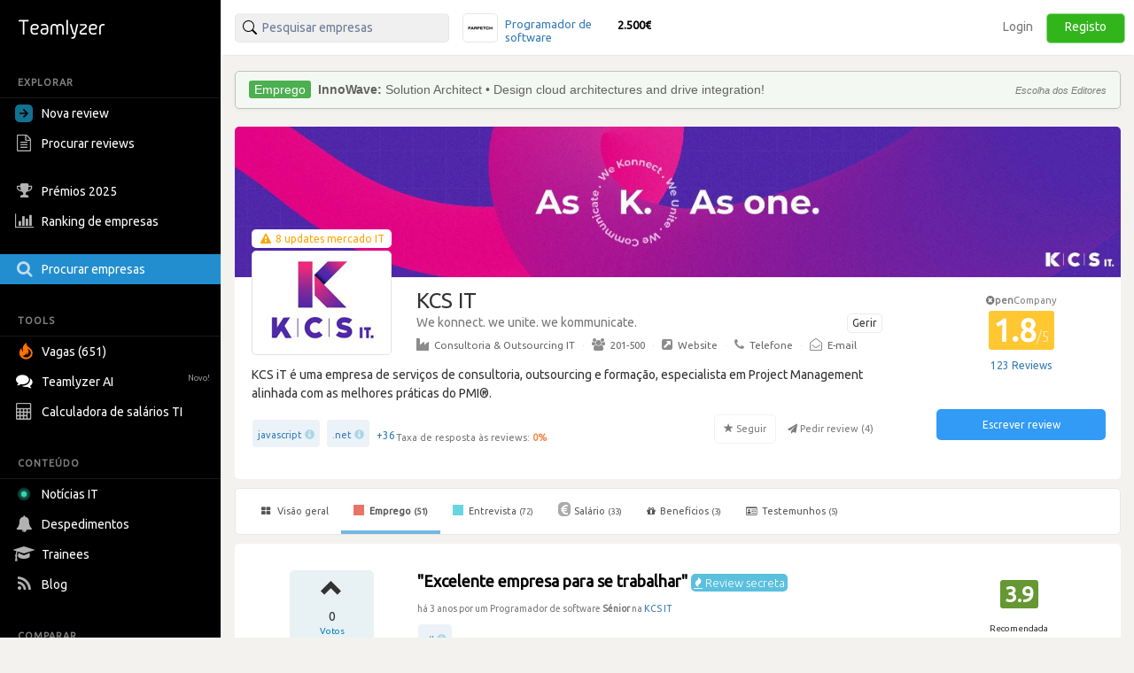

--- FILE ---
content_type: text/html; charset=utf-8
request_url: https://pt.teamlyzer.com/companies/kcs-it/work-reviews/6121/excelente-empresa-para-se-trabalhar
body_size: 53503
content:
<!DOCTYPE html>
<html lang="pt-PT">
<head>
<title>
Review de emprego - Excelente empresa para se trabalhar | KCS IT
</title>
<meta name="viewport" content="width=device-width, initial-scale=1, maximum-scale=1">
<meta name="author" content="Teamlyzer"/>
<meta name='language' content="pt-PT">
<meta charset="utf-8">
<meta name="description" content="Trabalhar na KCS IT - - Sempre abertos ao diálogo,  
- Fazem eventos constantemente,  
- Fácil conversa com managers,  
- Caso não goste do cliente em que... | Teamlyzer"/>
<link rel="canonical" href="https://pt.teamlyzer.com/companies/kcs-it/work-reviews/6121/excelente-empresa-para-se-trabalhar"/>
<meta property="og:image" content="https://pt.teamlyzer.com/static/uploads/companies/552x300/kcs-it.png"/>
<meta property="og:image:width" content="532"/>
<meta property="og:image:height" content="300"/>
<meta property="og:image:alt" content="KCS IT"/>
<meta property="og:image" content="https://pt.teamlyzer.com/static/uploads/companies/200x200/kcs-it.png"/>
<meta property="og:image:width" content="200"/>
<meta property="og:image:height" content="200"/>
<meta property="og:image:alt" content="KCS IT"/>
<meta property="og:title" content="Emprego | Excelente empresa para se trabalhar | KCS IT"/>
<meta property="fb:pages" content="553781861337653">
<meta property="fb:app_id" content="2586052061534060"/>
<meta property="og:type" content="website"/>
<meta property="og:locale" content="pt_PT"/>
<meta property="og:url" content="https://pt.teamlyzer.com/companies/kcs-it/work-reviews/6121/excelente-empresa-para-se-trabalhar"/>
<meta property="og:site_name" content="Teamlyzer"/>
<meta property="og:description" content="Trabalhar na KCS IT - - Sempre abertos ao diálogo,  
- Fazem eventos constantemente,  
- Fácil conversa com managers,  
- Caso não goste do cliente em que... | Teamlyzer"/>
<link href="//cdnjs.cloudflare.com/ajax/libs/twitter-bootstrap/3.4.0/css/bootstrap.min.css" rel="stylesheet">
<link rel="icon" type="image/png" sizes="192x192" href="/static/img/favicon/xandroid-icon-192x192.png.pagespeed.ic.xsWqiSNgJ3.webp"/>
<link rel="icon" type="image/png" sizes="32x32" href="/static/img/favicon/xfavicon-32x32.png.pagespeed.ic.4Zcu7V5VC_.webp"/>
<link rel="icon" type="image/png" sizes="96x96" href="/static/img/favicon/xfavicon-96x96.png.pagespeed.ic.WsvoJ5ouAA.webp"/>
<link rel="icon" type="image/png" sizes="16x16" href="/static/img/favicon/xfavicon-16x16.png.pagespeed.ic.wxu8lqn6MI.webp"/>
<link rel="apple-touch-icon-precomposed" sizes="57x57" href="/static/img/favicon/xapple-touch-icon-57x57.png.pagespeed.ic.SdEAJb9KNU.webp"/>
<link rel="apple-touch-icon-precomposed" sizes="72x72" href="/static/img/favicon/xapple-touch-icon-72x72.png.pagespeed.ic.vHUNQnblTN.webp"/>
<link rel="apple-touch-icon-precomposed" sizes="76x76" href="/static/img/favicon/xapple-touch-icon-76x76.png.pagespeed.ic.ggp6RZMfP_.webp"/>
<link rel="apple-touch-icon-precomposed" sizes="114x114" href="/static/img/favicon/xapple-touch-icon-114x114.png.pagespeed.ic.TDnfuZtmYL.webp"/>
<link rel="apple-touch-icon-precomposed" sizes="120x120" href="/static/img/favicon/xapple-touch-icon-120x120.png.pagespeed.ic.Ht-o4QdPXW.webp"/>
<link rel="apple-touch-icon-precomposed" sizes="144x144" href="/static/img/favicon/xapple-touch-icon-144x144.png.pagespeed.ic.wPMt1hc7n7.webp"/>
<link rel="apple-touch-icon-precomposed" sizes="152x152" href="/static/img/favicon/xapple-touch-icon-152x152.png.pagespeed.ic.pMFnf200_K.webp"/>
<link rel="apple-touch-icon-precomposed" sizes="180x180" href="/static/img/favicon/xapple-touch-icon-180x180.png.pagespeed.ic.5FeylB2Ae4.webp"/>
<link rel="stylesheet" href="/static/css/A.main.css.pagespeed.cf.0pmYZiT3XR.css">
<link rel="stylesheet" media="screen and (min-width: 1200px)" href="/static/css/A.logos_sprites.css.pagespeed.cf.3MlSpuzvds.css">
<link href='https://fonts.googleapis.com/css?family=Ubuntu:400,300,200' rel='stylesheet' type='text/css'>
<link rel="stylesheet" href="https://fonts.googleapis.com/css?family=Roboto+Condensed:300,400">
<link rel="stylesheet" href="https://ajax.googleapis.com/ajax/libs/jqueryui/1.11.4/themes/smoothness/jquery-ui.min.css">
<link rel="stylesheet" href="https://cdnjs.cloudflare.com/ajax/libs/noUiSlider/12.1.0/nouislider.min.css">
<link rel="stylesheet" href="https://cdnjs.cloudflare.com/ajax/libs/select2/4.0.3/css/select2.min.css">
<link rel="stylesheet" href="/static/css/select2/A.select2-bootstrap.min.css.pagespeed.cf.FwkbH1nASu.css">
<link rel="stylesheet" href="https://cdnjs.cloudflare.com/ajax/libs/jquery-ui-timepicker-addon/1.6.1/jquery-ui-timepicker-addon.min.css">
<link rel="stylesheet" href="https://cdnjs.cloudflare.com/ajax/libs/bootstrap-markdown/2.10.0/css/bootstrap-markdown.min.css">
<link rel="stylesheet" href="https://maxcdn.bootstrapcdn.com/font-awesome/4.7.0/css/font-awesome.min.css">
<link rel="stylesheet" href="https://cdnjs.cloudflare.com/ajax/libs/ekko-lightbox/5.3.0/ekko-lightbox.css">
<link rel="stylesheet" href="/static/css/A.universities_small_logos.css.pagespeed.cf.08bMaqPbci.css">
</head>
<body>
<div class="side-menu">
<nav class="navbar  side_bar ">
<div class="navbar-header">
<div class="brand-wrapper">
<button type="button" class="navbar-toggle left_side_menu voffset1">
<span class="sr-only">Toggle navigation</span>
<span class="icon-bar"></span>
<span class="icon-bar"></span>
<span class="icon-bar"></span>
</button>
<div class="brand-name-wrapper logo">
<a href="/users/job"> <img class="opc_logo" alt="Teamlyzer" src="/static/img/teamlyzer_logo.svg"> </a>
</div>
</div>
</div>
<div class="side-menu-container">
<ul class="nav navbar-nav">
<li class="menu-section-header">
<span>EXPLORAR</span>
</li>
<li class="pointer " data-toggle="modal" data-target=" .new_content ">
<a>
<svg style="margin-right: 5px; vertical-align: middle; position: relative; left: -5px;" width="20" height="20" viewBox="0 0 16 16" xmlns="http://www.w3.org/2000/svg"><path fill="rgb(17, 113, 143)" fill-rule="evenodd" clip-rule="evenodd" d="M16 0H0v16h16V0ZM4 8.662h5.465l-2.401 2.402L8 12l4-4-4-4-.936.937 2.4 2.4H4v1.325Z"/></svg>
Nova review
</a>
</li>
<li>
<a href="/companies/explore-reviews">
<i class="fa fa-file-text-o fa-lg sidebar-icon-opc"></i>
Procurar reviews
</a>
</li>
<li>
<a href="/companies/awards">
<i class="fa fa-trophy fa-lg sidebar-icon-opc"></i>
Prémios 2025
</a>
</li>
<li>
<a href="/companies/ranking">
<i class="fa fa-bar-chart fa-lg sidebar-icon-opc"></i>
Ranking de empresas
</a>
</li>
<li class="active_side_bar">
<a href="/companies/">
<i class="fa fa-search fa-lg sidebar-icon-opc"></i>
Procurar empresas
</a>
</li>
<li class="menu-section-header">
<span>TOOLS</span>
</li>
<li>
<a href="/companies/jobs">
<svg style="margin-right:5px; vertical-align: middle;" xmlns="http://www.w3.org/2000/svg" viewBox="0 0 15 15" width="20" height="20"><path fill="#ff7200" d="M1.68 4.485c.07 1.644.54 2.826 1.274 3.168.01-.067.032-.126.028-.184-.007-.097-.035-.19-.052-.287-.221-1.15-.243-2.303.031-3.446.27-1.124.948-2.04 1.86-2.81.396-.332.842-.61 1.288-.926.02.065.031.08.028.09-.51 1.27-.063 2.306.965 3.165.547.459 1.154.86 1.726 1.292.87.659 1.547 1.453 1.902 2.448.119.339.2.7.231 1.056.063.675.06 1.356-.09 2.024-.254 1.137-.93 2.035-1.892 2.755-1.148.862-2.467 1.269-3.958 1.15C2.586 13.789.417 11.913.087 9.678-.08 8.535-.028 7.398.442 6.31c.26-.6.59-1.172 1.052-1.666l.14-.146c.008-.006.022-.006.046-.013m.99 6.72c1.228 1.17 2.979 1.625 4.73.85 1.688-.746 2.624-2.58 2.161-4.153-.375-1.279-1.807-2.687-2.705-2.629.137.252.26.504.404.74.294.481.431.998.431 1.547-.003 1.056-.446 1.944-1.242 2.69-.175.164-.379.306-.572.455q-.02-.014-.039-.032l.155-.491a4.3 4.3 0 0 0 .22-1.43c0-.094-.034-.185-.055-.275l-.063-.016c-.53 1.55-1.688 2.441-3.425 2.745"></path></svg>
Vagas (651)
</a>
</li>
<li>
<a href="/chatbot/">
<i class="fa fa-comments fa-lg no_opc"></i>
Teamlyzer AI
<span class="new-alert">Novo!</span>
</a>
</li>
<li class="pointer " data-toggle="modal" data-target=" .salary_view ">
<a>
<i class="fa fa-lg fa-calculator sidebar-icon-opc"></i>
Calculadora de salários TI
</a>
</li>
<li class="menu-section-header">
<span>CONTEÚDO</span>
</li>
<li>
<a href="/news">
<div class="blob green"></div>
Notícias IT
</a>
</li>
<li>
<a href="/companies/layoffs">
<i class="fa fa-bell fa-lg sidebar-icon-opc"></i>
Despedimentos
</a>
</li>
<li>
<a href="/companies/trainees">
<i class="fa fa-graduation-cap fa-lg sidebar-icon-opc"></i>
Trainees
</a>
</li>
<li>
<a href="https://blog.teamlyzer.com/">
<i class="fa fa-rss fa-lg sidebar-icon-opc"></i>
Blog
</a>
</li>
<li class="menu-section-header">
<span>COMPARAR</span>
</li>
<li>
<a href="/companies/h2h">
<i class="fa fa-bolt fa-lg sidebar-icon-opc"></i>
Head2Head
</a>
</li>
<li>
<a href="/companies/industries">
<i class="fa fa-building-o fa-lg sidebar-icon-opc"></i>
Indústrias
</a>
</li>
<li class="pointer " data-toggle="modal" data-target=" .remote_view ">
<a>
<i class="fa fa-globe fa-lg sidebar-icon-opc"></i>
Empresas remote
</a>
</li>
</ul>
</div>
</nav>
</div>
<div class="container-fluid">
<div class="side-body">
<div class="row">
<nav class="navbar navbar-default navbar-user navbar-fixed-top">
<div class="navbar-header">
<button type="button" class="navbar-toggle collapsed pull-left" data-toggle="collapse" data-target="#navbar" aria-expanded="false" aria-controls="navbar">
<span class="sr-only">Toggle navigation</span>
<span><i class="fa fa-user" aria-hidden="true"></i> Utilizador anónimo <span class="glyphicon glyphicon-chevron-down opc" aria-hidden="true"></span></span>
</button>
</div>
<div id="navbar" class="navbar-collapse collapse bootsnipp-search background-white">
<form role="search" method="post">
<div class="col-lg-6 voffset3 search-bar-top">
<div class=" col-lg-6  input-group pull-left">
<input type="text" placeholder="Pesquisar empresas" name="search_box" class="search_box form-control" id="search_box" autocomplete="off">
<input type="hidden" class="search_box_hidden" id="search_box_hidden" name="search_box_hidden">
<input type="hidden" name="csrf_token" value="Ijg1OGM3ZTk3OTMyNjEyOGQ4M2MxN2VhODIwY2M4NTRkMzI3MzA5N2Mi.HEy1vg.bHWeEmmaVsqu-5OJaO9UKy3VXYY"/>
</div>
<div class="col-lg-6 hidden-xs hidden-sm hidden-md">
<div class="top_comparision">
<div id="carousel-salaries" class="carousel slide comparision_wrap" data-ride="carousel" data-interval="7000">
<ul class="carousel-inner vertical comparison_lst" role="listbox">
<div class="more_bx hide">
<div class="btn_area">
<div class="latest-salaries-shared">
<i class="fa fa-bullhorn icon" aria-hidden="true"></i>
<span class="text">Últimos salários partilhados</span>
</div>
</div>
</div>
<li class="item active">
<a href="/companies/farfetch/salary-reviews">
<div class="ico_company_logo">
<span class="ico sprite-logos-farfetch"></span>
</div>
<div class="summary">
<strong class="cname hide">
Farfetch</strong>
<div class="division">
<span>Programador de software</span>
</div>
<div class="lv hide">
<span>Sénior</span>
</div>
<strong class="cnum">2.500€</strong>
</div>
</a>
</li>
<li class="item ">
<a href="/companies/frvr/salary-reviews">
<div class="ico_company_logo">
<span class="ico sprite-logos-frvr"></span>
</div>
<div class="summary">
<strong class="cname hide">
FRVR</strong>
<div class="division">
<span>Programador de software</span>
</div>
<div class="lv hide">
<span>Sénior</span>
</div>
<strong class="cnum">5.100€</strong>
</div>
</a>
</li>
<li class="item ">
<a href="/companies/farfetch/salary-reviews">
<div class="ico_company_logo">
<span class="ico sprite-logos-farfetch"></span>
</div>
<div class="summary">
<strong class="cname hide">
Farfetch</strong>
<div class="division">
<span>Programador de software</span>
</div>
<div class="lv hide">
<span>Júnior</span>
</div>
<strong class="cnum">1.800€</strong>
</div>
</a>
</li>
<li class="item ">
<a href="/companies/covet-group/salary-reviews">
<div class="ico_company_logo">
<span class="ico sprite-logos-covet-group"></span>
</div>
<div class="summary">
<strong class="cname hide">
Covet Group</strong>
<div class="division">
<span>Designer, gráfico ou de com...</span>
</div>
<div class="lv hide">
<span>Júnior</span>
</div>
<strong class="cnum">1.000€</strong>
</div>
</a>
</li>
<li class="item ">
<a href="/companies/capgemini-engineering/salary-reviews">
<div class="ico_company_logo">
<span class="ico sprite-logos-capgemini-engineering"></span>
</div>
<div class="summary">
<strong class="cname hide">
Capgemini Engineering</strong>
<div class="division">
<span>Programador web e de multimédia</span>
</div>
<div class="lv hide">
<span>Júnior</span>
</div>
<strong class="cnum">1.500€</strong>
</div>
</a>
</li>
<div class="more_bx hide">
<div class="btn_area">
<a href="/users/salary-calculator" class="more_link text-center"><span>MOSTRAR MAIS <i class="fa fa-angle-right" aria-hidden="true"></i></span></a>
</div>
</div>
</ul>
</div>
</div>
</div>
</div>
</form>
<div class="col-lg-6 search-bar-side">
<ul class="nav navbar-nav navbar-right">
<li class="items_bar voffset1">
<a href="/auth/login">Login</a>
</li>
<li class="items_bar voffset3">
<a href="/auth/register">Registo</a>
</li>
</ul>
</div>
</div>
<div id="messages-wrap">
<div id="messages">
</div>
</div>
</nav>
</div>
<div class="row" id="teamlyzer_ethical_ad">
<div class="ethical_ad col-lg-8">
<div id="ea-wrapper">
<div id="cRWbMCkUpGla">
Podes ajudar a manter o Teamlyzer livre e independente das empresas permitindo as nossas EthicalAds.
</div>
</div>
</div>
<div class="col-lg-8 company-page-base">
<div class="row slider">
<div class="col-lg-12">
<div class="company_top_banner" style='background-image: url("/static/uploads/companies/headers/kcs-it.jpg")'></div>
<div class="col-lg-9 company_area_header">
<div class="col-sm-3 negative_header_offset">
<div class="company_logo_default_parent">
<div class="covid_company_status">
<a class="text-center" href="/news/kcs-it"><i class="fa fa-exclamation-triangle" aria-hidden="true"></i> <span> 8 updates mercado IT </span></a>
</div>
<img alt="KCS IT" class="company_logo_default" src="/static/uploads/companies/140x108/kcs-it.png">
</div>
</div>
<div class="col-lg-9 company_header_basic_info">
<p class="company_name_header text-default-xs">KCS IT
</p>
<a href="/b2b/company/kcs-it" target="_blank">
<span class="btn btn-default btn-xs claim-btn voffset1">Gerir</span>
</a>
<p class="voffset1 text-muted text-muted-slogan text-default-xs">We konnect. we unite. we kommunicate.</p>
<div class="center_mobile hidden-xs company_add_details" style="margin-top: 0px !important; ">
<a href="/companies/industries/consultoras-outsourcing-it"><i class="fa fa-industry opc"></i>Consultoria &amp; Outsourcing IT</a>
<span class="v_divider">·</span>
<a href="/companies/?size=201-500"><i class="fa fa-users opc"></i>201-500</a>
<span class="v_divider">·</span>
<a target="blank" rel="nofollow" href="https://kcsit.pt"><i class="fa fa-external-link-square opc"></i>Website</a>
<span class="v_divider">·</span>
<a href="#" data-toggle="popover" data-placement="bottom" data-html="true" data-content="
                            <div class='contact-phone-popover'>
                                <ul class='contact-phone-list'>
                                    
                                        <li>
                                            <a href='tel:+351213174164'>
                                                
                                                    +351 213 174 164
                                                
                                            </a>
                                        </li>
                                    
                                </ul>
                            </div>" class="phone-popover-link">
<i class="fa fa-phone opc"></i>Telefone
</a>
<span class="v_divider">·</span>
<a href="#" data-toggle="popover" data-placement="bottom" data-html="true" data-content="
                            <div class='contact-email-popover'>
                                <ul class='contact-email-list'>
                                    
                                        <li><a href='mailto:talentos@kcsit.pt'>talentos@kcsit.pt</a></li>
                                    
                                </ul>
                            </div>" class="email-popover-link">
<i class="fa fa-envelope-open-o opc"></i>E-mail
</a>
</div>
</div>
<div class="col-lg-12">
<div class="ellipsis center_mobile">
KCS iT é uma empresa de serviços de consultoria, outsourcing e formação, especialista em Project Management alinhada com as melhores práticas do PMI®.
</div>
<div class="wrapper-tags-reviews-answered-rate-followers">
<div class="wrapper-tags-reviews-answered-rate">
<div class="tags voffset1 tags_popover">
<div><a href="/companies/?tags=javascript">javascript</a> <span aria-hidden="true" class="glyphicon glyphicon-info-sign open_modal_tag"></span> </div>
<div><a href="/companies/?tags=.net">.net</a> <span aria-hidden="true" class="glyphicon glyphicon-info-sign open_modal_tag"></span> </div>
<button type="button" data-toggle="popover" data-trigger="focus" class="btn btn-link button_plus" data-container="body" data-toggle="popover" data-placement="bottom" data-content="<ul class='tags-popover'>       <li><div><a href='/companies/?tags=java'>java</a> <span aria-hidden='true' class='glyphicon glyphicon-info-sign open_modal_tag'></span> </div></li>     <li><div><a href='/companies/?tags=c%23'>c#</a> <span aria-hidden='true' class='glyphicon glyphicon-info-sign open_modal_tag'></span> </div></li>     <li><div><a href='/companies/?tags=salesforce'>salesforce</a> <span aria-hidden='true' class='glyphicon glyphicon-info-sign open_modal_tag'></span> </div></li>     <li><div><a href='/companies/?tags=php'>php</a> <span aria-hidden='true' class='glyphicon glyphicon-info-sign open_modal_tag'></span> </div></li>     <li><div><a href='/companies/?tags=sql'>sql</a> <span aria-hidden='true' class='glyphicon glyphicon-info-sign open_modal_tag'></span> </div></li>     <li><div><a href='/companies/?tags=docker'>docker</a> <span aria-hidden='true' class='glyphicon glyphicon-info-sign open_modal_tag'></span> </div></li>     <li><div><a href='/companies/?tags=linux'>linux</a> <span aria-hidden='true' class='glyphicon glyphicon-info-sign open_modal_tag'></span> </div></li>     <li><div><a href='/companies/?tags=agile'>agile</a> <span aria-hidden='true' class='glyphicon glyphicon-info-sign open_modal_tag'></span> </div></li>     <li><div><a href='/companies/?tags=oracle-database'>oracle-database</a> <span aria-hidden='true' class='glyphicon glyphicon-info-sign open_modal_tag'></span> </div></li>     <li><div><a href='/companies/?tags=node.js'>node.js</a> <span aria-hidden='true' class='glyphicon glyphicon-info-sign open_modal_tag'></span> </div></li>     <li><div><a href='/companies/?tags=python'>python</a> <span aria-hidden='true' class='glyphicon glyphicon-info-sign open_modal_tag'></span> </div></li>     <li><div><a href='/companies/?tags=css'>css</a> <span aria-hidden='true' class='glyphicon glyphicon-info-sign open_modal_tag'></span> </div></li>     <li><div><a href='/companies/?tags=excel'>excel</a> <span aria-hidden='true' class='glyphicon glyphicon-info-sign open_modal_tag'></span> </div></li>     <li><div><a href='/companies/?tags=html'>html</a> <span aria-hidden='true' class='glyphicon glyphicon-info-sign open_modal_tag'></span> </div></li>     <li><div><a href='/companies/?tags=html5'>html5</a> <span aria-hidden='true' class='glyphicon glyphicon-info-sign open_modal_tag'></span> </div></li>     <li><div><a href='/companies/?tags=project-management'>project-management</a> <span aria-hidden='true' class='glyphicon glyphicon-info-sign open_modal_tag'></span> </div></li>     <li><div><a href='/companies/?tags=react'>react</a> <span aria-hidden='true' class='glyphicon glyphicon-info-sign open_modal_tag'></span> </div></li>     <li><div><a href='/companies/?tags=amazon-web-services-aws'>amazon-web-services-aws</a> <span aria-hidden='true' class='glyphicon glyphicon-info-sign open_modal_tag'></span> </div></li>     <li><div><a href='/companies/?tags=android'>android</a> <span aria-hidden='true' class='glyphicon glyphicon-info-sign open_modal_tag'></span> </div></li>     <li><div><a href='/companies/?tags=etl'>etl</a> <span aria-hidden='true' class='glyphicon glyphicon-info-sign open_modal_tag'></span> </div></li>     <li><div><a href='/companies/?tags=go-golang'>go-golang</a> <span aria-hidden='true' class='glyphicon glyphicon-info-sign open_modal_tag'></span> </div></li>     <li><div><a href='/companies/?tags=automation'>automation</a> <span aria-hidden='true' class='glyphicon glyphicon-info-sign open_modal_tag'></span> </div></li>     <li><div><a href='/companies/?tags=azure'>azure</a> <span aria-hidden='true' class='glyphicon glyphicon-info-sign open_modal_tag'></span> </div></li>     <li><div><a href='/companies/?tags=database'>database</a> <span aria-hidden='true' class='glyphicon glyphicon-info-sign open_modal_tag'></span> </div></li>     <li><div><a href='/companies/?tags=spring'>spring</a> <span aria-hidden='true' class='glyphicon glyphicon-info-sign open_modal_tag'></span> </div></li>     <li><div><a href='/companies/?tags=terraform'>terraform</a> <span aria-hidden='true' class='glyphicon glyphicon-info-sign open_modal_tag'></span> </div></li>     <li><div><a href='/companies/?tags=ruby'>ruby</a> <span aria-hidden='true' class='glyphicon glyphicon-info-sign open_modal_tag'></span> </div></li>     <li><div><a href='/companies/?tags=computer-security'>computer-security</a> <span aria-hidden='true' class='glyphicon glyphicon-info-sign open_modal_tag'></span> </div></li>     <li><div><a href='/companies/?tags=sharepoint'>sharepoint</a> <span aria-hidden='true' class='glyphicon glyphicon-info-sign open_modal_tag'></span> </div></li>     <li><div><a href='/companies/?tags=netdevops'>netdevops</a> <span aria-hidden='true' class='glyphicon glyphicon-info-sign open_modal_tag'></span> </div></li>     <li><div><a href='/companies/?tags=software-design'>software-design</a> <span aria-hidden='true' class='glyphicon glyphicon-info-sign open_modal_tag'></span> </div></li>     <li><div><a href='/companies/?tags=sql-server'>sql-server</a> <span aria-hidden='true' class='glyphicon glyphicon-info-sign open_modal_tag'></span> </div></li>     <li><div><a href='/companies/?tags=angular'>angular</a> <span aria-hidden='true' class='glyphicon glyphicon-info-sign open_modal_tag'></span> </div></li>     <li><div><a href='/companies/?tags=testing'>testing</a> <span aria-hidden='true' class='glyphicon glyphicon-info-sign open_modal_tag'></span> </div></li>     <li><div><a href='/companies/?tags=tomcat'>tomcat</a> <span aria-hidden='true' class='glyphicon glyphicon-info-sign open_modal_tag'></span> </div></li>     <li><div><a href='/companies/?tags=kubernetes'>kubernetes</a> <span aria-hidden='true' class='glyphicon glyphicon-info-sign open_modal_tag'></span> </div></li>  </ul>">+36</button>
</div>
<div class="tooltip-container voffset3">
<span data-toggle="tooltip" data-html="true" data-placement="top" data-original-title="Apenas reviews depois de 2023 são consideradas."><span class="feedback-score-text  text-colored-red "><span class="text-muted">Taxa de resposta às reviews:</span> <strong>0</strong><strong>%</strong></span></span>
</div>
</div>
<div class="actions">
<button disabled data-toggle="tooltip" data-placement="top" title="Vai ser notificado de reviews desta empresa" type="button" class="btn btn-default fav">
<span class="glyphicon glyphicon-star" aria-hidden="true" data-id="530" data-category="companies"></span>
<span>Seguir</span>
</button>
<button disabled type="button" class="btn btn-default no_border request-review">
<span class="fa fa-send" aria-hidden="true" data-id="530"></span>
<span>Pedir review (<span class="total_requests">4</span>)</span>
</button>
</div>
</div>
</div>
</div>
<div class="col-lg-3 company_area company_area_score_area">
<div class="box_stats text-center">
<div>
<span itemprop="itemReviewed" itemscope itemtype="https://schema.org/Organization">
<meta itemprop="logo" content="https://pt.teamlyzer.com/static/uploads/companies/200x200/kcs-it.png">
<meta itemprop="image" content="https://pt.teamlyzer.com/static/uploads/companies/200x200/kcs-it.png">
<meta itemprop="name" content="KCS IT">
<meta itemprop="numberOfEmployees" content="201-500">
<meta itemprop="description" content="KCS iT é uma empresa de serviços de consultoria, outsourcing e formação, especialista em Project Management alinhada com as melhores práticas do PMI®. ">
<meta itemprop="url" content="https://kcsit.pt">
<span itemprop="aggregateRating" itemscope itemtype="https://schema.org/EmployerAggregateRating">
<meta itemprop="bestRating" content="5">
<meta itemprop="worstRating" content="1">
<meta itemprop="ratingValue" content="1.8">
<meta itemprop="reviewCount" content="123">
<meta itemprop="ratingCount" content="209"/>
<span itemprop="itemReviewed" itemscope itemtype="http://schema.org/Organization">
<meta itemprop="logo" content="https://pt.teamlyzer.com/static/uploads/companies/200x200/kcs-it.png">
<meta itemprop="name" content="KCS IT">
<meta itemprop="sameAs" content="https://kcsit.pt">
</span>
</span>
<div class="text-center">
<div class="tooltip-container">
<span data-toggle="tooltip" data-html="true" data-placement="top" data-original-title="Esta empresa ainda não participa na comunidade.">
<span class="non-open-company-text">
<i class="fa fa-times-circle text-muted" aria-hidden="true"></i><strong>pen</strong>Company
</span>
</span>
</div>
<span style="font-size: 35px !important;" class="text-center  e_rating ">
1.8<span class="rating_max">/5</span>
</span>
</div>
</div>
<button type="button" data-toggle="popover" data-trigger="focus" class="btn btn-link button_plus" data-container="body" data-toggle="popover" data-placement="bottom" data-content="<div class='rejected_reviews'> <i class='fa fa-ban' aria-hidden='true'></i> 7  reviews rejeitadas por violarem  as <a target='_blank' href='/rules'>diretrizes do Teamlyzer<a></div>">
<span class="label_rating_font">
123 Reviews
</span>
</button>
</div>
<div class="text-center voffset7-based">
<a class="text-center" data-toggle="modal" data-target=".new_content">
<div><button type="button" class="btn btn-write-review">Escrever review</button></div>
</a>
<div style="height: 24px;"></div>
</div>
</div>
</div>
</div>
<div class="row">
<div class="col-lg-12">
<div id="custom-bootstrap-menu" class="navbar navbar-default " role="navigation">
<div class="navbar-header">
<div class="mobile-review-menu-wrapper">
<p class="navbar-text visible-xs-inline-block mobile-review-menu">Ver reviews da KCS IT</p>
<button type="button" class="navbar-toggle" data-toggle="collapse" data-target=".navbar-menubuilder">
<span class="sr-only">Toggle navigation</span><span class="icon-bar"></span><span class="icon-bar"></span><span class="icon-bar"></span>
</button>
</div>
</div>
<div class="collapse navbar-collapse navbar-menubuilder">
<ul class="nav navbar-nav">
<li>
<a href="/companies/kcs-it"> <i class="fa fa-th-large"></i> Visão geral </a></li>
<li class="active">
<a href="/companies/kcs-it/work-reviews"> <i class="fa fa-stop fa-stop-job"></i> Emprego <small>(51)</small></a></li>
<li>
<a href="/companies/kcs-it/interview-reviews"> <i class="fa fa-stop fa-stop-interview"></i> Entrevista <small>(72)</small></a></li>
<li>
<a href="/companies/kcs-it/salary-reviews"> <i class="fa fa-eur fa-eur-override"></i>Salário <small>(33)</small></a></li>
<li>
<li>
<a href="/companies/kcs-it/benefits-and-values"> <i class="fa fa-gift" aria-hidden="true"></i>Benefícios <small>(3)</small></a></li>
<li>
<li>
<a href="/companies/kcs-it/testimonials"> <i class="fa fa-id-card-o" aria-hidden="true"></i> Testemunhos <small>(5)</small></a></li>
<li>
<li>
</ul>
</div>
</div>
<div class="row col-no-right-padding">
<div class="  col-lg-12  ">
<div class="col-lg-12 box_background_style">
<article class="row voffset3">
<div class="col-lg-9">
<div class="row">
<div class="col-lg-3">
<div class="col-lg-9 col-lg-offset-2 review_helpful_list voffset3">
<div class="review_helpful">
<span class="review_helpful_votes_review" style=" padding-bottom: 37px; "> <span class="btn fav fav_block"> <span class="glyphicon glyphicon-chevron-up" aria-hidden="true" data-id="6121" data-category="job_reviews"></span> </span> <span class="r_votes">0</span>
<span class="votes_panel">
Votos
</span>
</span>
</div>
</div>
</div>
<div class="col-lg-9 center_mobile">
<div class="review_summary voffset3">
<h1 class="review-title no_link voffset1 expanded font-size-h1-all-company-pages">
"Excelente empresa para se trabalhar"
<span data-toggle="modal" data-target="#top-reviews" class="label label-info label-info-modal"><i class="fa fa-fire" aria-hidden="true"></i> Review secreta</span>
</h1>
</div>
<h5 class="voffset0"><small>há 3 anos por um Programador de software <b>Sénior</b> na <a href="/companies/kcs-it"> KCS IT</a></small></h5>
<div class="tags">
<div><a href="/companies/?tags=c%23">c#</a> <span aria-hidden="true" class="glyphicon glyphicon-info-sign open_modal_tag"></span> </div>
</div>
</div>
</div>
</div>
<div class="col-lg-3 voffset3 review_rating_button text-center">
<div class="mrg-left-rating">
<h4 class="box_stats_count">
<span data-toggle="tooltip" data-html="true" data-placement="top" title="Review de Emprego </br>3.9 / 5.0" class=" a_rating ">3.9
</span>
</h4>
<div class="voffset2">
<span class="recommended">Recomendada</span>
</div>
<i class="glyphicon fa fa-share-alt fa-lg opc_share voffset4"></i>
</div>
</div>
<div class="col-lg-9">
<div class="row">
<div class="col-lg-3">
</div>
<div class="col-lg-9">
<div class="alert alert-danger alert-error self-vote-error voffset3">
<p>
<strong>Erro!</strong> Não pode votar no seu próprio post
</p>
</div>
</div>
</div>
</div>
<div class="col-lg-9">
<div class="row">
<div class="col-lg-3">
<div class="col-lg-9 col-lg-offset-2 text-center">
</div>
</div>
<div class="col-lg-9 voffset2">
<div class="body_review">
<div class="alert alert-warning" role="alert">
<p><i aria-hidden="true" class="fa fa-lock"></i> Para acederes agora às <b>reviews secretas</b> basta:</p>
<ul class="no-bullets">
<li><i class="fa fa-long-arrow-right" aria-hidden="true"></i> Escrever uma review <small>(20 rep)</small></li>
<li><span>ou</span></li>
<li><i class="fa fa-long-arrow-right" aria-hidden="true"></i> Criar duas empresas <small>(10 rep)</small></li>
</ul>
<div class="btn-group btn-group-justified">
<a href="/users/job-review/step1" class="btn btn-default"><span><i class="fa fa-stop fa-stop-job"></i></span><small>Review de emprego</small></a>
<a href="/users/interview-review/step1" class="btn btn-default"><span><i class="fa fa-stop fa-stop-interview"></i></span><small>Review de entrevista</small></a>
<a href="/companies/new-company" class="btn btn-default"><small>Criar empresa</small></a>
</div>
</div>
<img class="img-responsive" title="" alt="" src="[data-uri]"/>
</div>
</div>
</div>
</div>
<div class="col-lg-3">
<div class="col-lg-12 x_ray_job_review">
<div class="mrg-left-rating">
<ul class="criteria-list voffset4">
<li>
<p>
Equilíbrio trabalho/vida pessoal
</p>
<div class="progress progress-xs progress-job">
<div class="progress-bar" role="progressbar" aria-valuemin="0" aria-valuemax="100" style="width:100.0%"><span>100/100</span></div>
<div class="progress-bar" style="width:0.0%; opacity: 0.1"></div>
</div>
</li>
<li>
<li>
<p>
Reconhecimento e recompensa
</p>
<div class="progress progress-xs progress-job">
<div class="progress-bar" role="progressbar" aria-valuemin="0" aria-valuemax="100" style="width:50.0%"><span>50/100</span></div>
<div class="progress-bar" style="width:50.0%; opacity: 0.1"></div>
</div>
</li>
<li>
<li>
<p>
Salário
</p>
<div class="progress progress-xs progress-job">
<div class="progress-bar" role="progressbar" aria-valuemin="0" aria-valuemax="100" style="width:75.0%"><span>75/100</span></div>
<div class="progress-bar" style="width:25.0%; opacity: 0.1"></div>
</div>
</li>
<li>
<p>
Qualidade de gestão
</p>
<div class="progress progress-xs progress-job">
<div class="progress-bar" role="progressbar" aria-valuemin="0" aria-valuemax="100" style="width:75.0%"><span>75/100</span></div>
<div class="progress-bar" style="width:25.0%; opacity: 0.1"></div>
</div>
</li>
<li>
<p>
Oportunidades de carreira
</p>
<div class="progress progress-xs progress-job">
<div class="progress-bar" role="progressbar" aria-valuemin="0" aria-valuemax="100" style="width:100.0%"><span>100/100</span></div>
<div class="progress-bar" style="width:0.0%; opacity: 0.1"></div>
</div>
</li>
</div>
</div>
</div>
<div class="col-lg-9 padding_btn">
<div class="row">
<div class="col-lg-3"></div>
<div class="col-lg-9">
<div class="row voffset3">
<div class="post-info-color col-lg-12">
<div class="col-lg-4">
<h5 class="review-info">escrito por</h5>
<div class="user-thumbnail">
<span class="text-muted review-info"><i class="fa fa-user-secret" aria-hidden="true"></i> utilizador anónimo</span>
</div>
</div>
<div class="col-lg-4">
<h5 class="review-info">moderado por</h5>
<img src="[data-uri]">
<a class="review-info" href="/users/profile/pedrosantostl">PedroSantosTL<span aria-hidden="true" class="glyphicon glyphicon-record glyphicon-record-small" title="moderador"></span></a>
</div>
<div class="col-lg-4 voffset4-5">
<span class="fav"><span class="glyphicon fa fa-flag" aria-hidden="true" data-id="6121" data-category="job_reviews_flags"></span> <span class="review-info">Reportar</span></span>
</div>
</div>
</div>
</div>
</div>
</div>
<div class="col-lg-3">
<div class="mrg-left-rating text-center voffset6-5 no-top-voffset">
<span class="views_counter_review text-muted">463 visualizações</span>
</div>
</div>
</article>
</div>
</div>
</div>
</div>
</div>
</div>
<script data-pagespeed-orig-type="text/javascript" type="text/psajs" data-pagespeed-orig-index="0">document.addEventListener("DOMContentLoaded",function(){if(window.location.pathname.startsWith("/companies/")){var companyName=window.location.pathname.split("/")[2];const companyArea=document.querySelector(".company_area");companyArea.addEventListener("click",function(event){document.querySelectorAll(".create_review a[href*='salary-review'], .create_review a[href*='interview-review'], .create_review a[href*='job-review']").forEach(function(link){link.href+="/"+companyName;});});}});</script>
</div>
</div>
<div id="ModalLoginToSubmitReview" class="modal fade" role="dialog" data-backdrop="static" data-keyboard="false">
<div class="voffset7 modal-dialog">
<div class="modal-content">
<div class="privacy-badge">
<img src="/static/img/anonymous-badge.svg" alt="Ícone anónimo">
<span class="your-review-text-green">A review será 100% anónima.</span>
</div>
<div class="rocket-icon">
🚀
</div>
<h2 class="main-title">
Valida a tua review para a tornares pública
</h2>
<p class="subtitle">
O registo valida a tua contribuição e ajuda a manter a confiança da comunidade. São 2 segundos!
</p>
<div class="social-login-container">
<div class="voffset3 text-center col-lg-12">
<a class="google" href="/auth/external/google">
<button class="gsi-material-button">
<div class="gsi-material-button-state"></div>
<div class="gsi-material-button-content-wrapper">
<div class="gsi-material-button-icon">
<svg version="1.1" xmlns="http://www.w3.org/2000/svg" viewBox="0 0 48 48" xmlns:xlink="http://www.w3.org/1999/xlink" style="display: block;">
<path fill="#EA4335" d="M24 9.5c3.54 0 6.71 1.22 9.21 3.6l6.85-6.85C35.9 2.38 30.47 0 24 0 14.62 0 6.51 5.38 2.56 13.22l7.98 6.19C12.43 13.72 17.74 9.5 24 9.5z"></path>
<path fill="#4285F4" d="M46.98 24.55c0-1.57-.15-3.09-.38-4.55H24v9.02h12.94c-.58 2.96-2.26 5.48-4.78 7.18l7.73 6c4.51-4.18 7.09-10.36 7.09-17.65z"></path>
<path fill="#FBBC05" d="M10.53 28.59c-.48-1.45-.76-2.99-.76-4.59s.27-3.14.76-4.59l-7.98-6.19C.92 16.46 0 20.12 0 24c0 3.88.92 7.54 2.56 10.78l7.97-6.19z"></path>
<path fill="#34A853" d="M24 48c6.48 0 11.93-2.13 15.89-5.81l-7.73-6c-2.15 1.45-4.92 2.3-8.16 2.3-6.26 0-11.57-4.22-13.47-9.91l-7.98 6.19C6.51 42.62 14.62 48 24 48z"></path>
<path fill="none" d="M0 0h48v48H0z"></path>
</svg>
</div>
<span class="gsi-material-button-contents">Continuar com o Google</span>
</div>
</button>
</a>
</div>
<div class="social_login voffset3 col-lg-12">
<a class="github" href="/auth/external/github">
<svg aria-hidden="true" class="svg-icon iconGitHub" width="20" height="20" viewBox="0 0 18 18"><path fill="#ffffff" d="M9 1a8 8 0 0 0-2.53 15.59c.4.07.55-.17.55-.38l-.01-1.49c-2.01.37-2.53-.49-2.69-.94-.09-.23-.48-.94-.82-1.13-.28-.15-.68-.52-.01-.53.63-.01 1.08.58 1.23.82.72 1.21 1.87.87 2.33.66.07-.52.28-.87.51-1.07-1.78-.20-3.64-.89-3.64-3.95 0-.87.31-1.59.82-2.15-.08-.20-.36-1.02.08-2.12 0 0 .67-.21 2.2.82a7.42 7.42 0 0 1 4 0c1.53-1.04 2.20-.82 2.20-.82.44 1.10.16 1.92.08 2.12.51.56.82 1.27.82 2.15 0 3.07-1.87 3.75-3.65 3.95.29.25.54.73.54 1.48l-.01 2.20c0 .21.15.46.55.38A8.01 8.01 0 0 0 9 1Z"></path></svg>
Continuar com o GitHub
</a>
</div>
<div class="line-separator col-lg-12 voffset3 text-muted">
<span>ou</span>
</div>
<div class="teamlyzer-login voffset3 col-lg-12">
<a href="/auth/register">
<img src="/static/img/teamlyzer_svg_icon.svg" alt="Teamlyzer"><span class="text-muted">Continuar com o email</span>
</a>
</div>
</div>
<p class="maybe-later-link">
<a href="#" data-dismiss="modal">
<span class="close-icon">&times;</span><span class="text-part">Talvez mais tarde</span>
</a>
</p>
<p class="footer-text">
Aceito a <a target="_blank" href="/privacy">política de privacidade</a> e <a target="_blank" href="/terms">termos de uso.</a>
</p>
</div>
</div>
</div>
<div id="tag_modal" class="modal fade modal-dialog-center" tabindex="-1" role="dialog">
<div class="modal-dialog" role="document">
<div class="modal-content">
<div class="modal-header">
<button type="button" class="close" data-dismiss="modal" aria-label="Close">
<span aria-hidden="true">&times;</span>
</button>
<div class="modal-title">Tags</div>
</div>
<div class="modal-body">
<div class="tags modal-body-content"></div>
</div>
</div>
</div>
</div>
<div class="modal-dialog-center modal fade new_content" tabindex="-1" role="dialog" aria-hidden="true">
<div class="modal-dialog modal-sm">
<div class="modal-content">
<div class="modal-body create_review">
<a role="button" class="btn btn-reviews-modal btn-reviews active" href="/users/job-review/step1">
<i class="fa fa-stop fa-stop-job"></i>
Nova review de emprego
</a>
<a role="button" class="btn btn-reviews-modal btn-reviews active" href="/users/interview-review/step1">
<i class="fa fa-stop fa-stop-interview"></i>
Nova review de entrevista
</a>
</div>
</div>
</div>
</div>
<div class="modal-dialog-center modal fade salary_view" tabindex="-1" role="dialog" aria-hidden="true">
<div class="modal-dialog modal-sm">
<div class="modal-content">
<div class="modal-body">
<a role="button" class="btn btn-reviews-modal btn-reviews active" href="/users/salary-calculator"><i class="fa fa-calculator"></i>Calculadora salarial</a>
<a role="button" class="btn btn-reviews-modal btn-reviews active" href="/users/salary-spreadsheets"><i class="fa fa-table"></i>Base de dados salarial</a>
</div>
</div>
</div>
</div>
<div class="modal-dialog-center modal fade remote_view" tabindex="-1" role="dialog" aria-hidden="true">
<div class="modal-dialog modal-sm">
<div class="modal-content">
<div class="modal-body">
<a role="button" class="btn btn-reviews-modal btn-reviews active" href="/companies/remote-companies"><i class="fa fa-map-marker"></i>Empresas remote em Portugal</a>
<a role="button" class="btn btn-reviews-modal btn-reviews active" href="/companies/remote-websites"><i class="fa fa-globe"></i>Sites para procurar trabalho remote</a>
</div>
</div>
</div>
</div>
<div class="modal fade modal-dialog-center" id="claim_page" tabindex="-1" role="dialog" aria-labelledby="Claim page modal" aria-hidden="true">
<div class="modal-dialog">
<div class="modal-content">
<div class="modal-header">
<button type="button" class="close" data-dismiss="modal" data-backdrop="static" aria-label="Close">
<span aria-hidden="true">&times;</span>
</button>
<div class="modal-title" id="myModalLabel">Pretende controlar esta página ou enviar alguma correcção?</div>
</div>
<div class="modal-body">
<form action="" id="claim_page_form" method="post" class="form" role="form">
<input id="csrf_token" name="csrf_token" type="hidden" value="Ijg1OGM3ZTk3OTMyNjEyOGQ4M2MxN2VhODIwY2M4NTRkMzI3MzA5N2Mi.HEy1vg.bHWeEmmaVsqu-5OJaO9UKy3VXYY">
<div class="form-group  required"><label class="control-label" for="name">O seu nome</label>
<input class="form-control" id="name" name="name" required type="text" value="">
</div>
<div class="form-group  required"><label class="control-label" for="email">E-mail</label>
<input class="form-control" id="email" name="email" required type="text" value="">
</div>
<div class="form-group  required"><label class="control-label" for="description">Por favor indique o motivo do contacto</label>
<textarea class="form-control" id="description" name="description" required></textarea>
</div>
<input class="btn btn-block btn-success" id="submit" name="submit" type="submit" value="Gerir">
</form>
</div>
</div>
</div>
</div>
</div>
<div class="modal fade" id="characterLimitModal" tabindex="-1" role="dialog" aria-labelledby="characterLimitModalLabel" aria-hidden="true">
<div class="modal-dialog modal-dialog-centered" role="document">
<div class="modal-content">
<div class="modal-header bg-primary text-white">
<button type="button" class="close" data-dismiss="modal" aria-label="Fechar">
<i class="fa fa-times" aria-hidden="true"></i>
</button>
<h5 class="modal-title" id="characterLimitModalLabel">Limite de Caracteres Ultrapassado</h5>
</div>
<div class="modal-body text-center">
<i class="fa fa-exclamation-circle fa-4x text-info"></i>
<p>Atingiste o limite de caracteres permitido para este campo.</p>
</div>
<div class="modal-footer">
<button type="button" class="btn btn-primary" data-dismiss="modal">Entendi</button>
</div>
</div>
</div>
</div>
<script src="//cdnjs.cloudflare.com/ajax/libs/jquery/1.12.4/jquery.min.js" type="text/psajs" data-pagespeed-orig-index="1"></script>
<script src="//cdnjs.cloudflare.com/ajax/libs/twitter-bootstrap/3.4.0/js/bootstrap.min.js" type="text/psajs" data-pagespeed-orig-index="2"></script>
<script data-pagespeed-orig-type="text/javascript" type="text/psajs" data-pagespeed-orig-index="3">(function(m,e,t,r,i,k,a){m[i]=m[i]||function(){(m[i].a=m[i].a||[]).push(arguments)};m[i].l=1*new Date();k=e.createElement(t),a=e.getElementsByTagName(t)[0],k.async=1,k.src=r,a.parentNode.insertBefore(k,a)})(window,document,"script","https://mc.yandex.ru/metrika/tag.js","ym");ym(38340835,"init",{clickmap:true,trackLinks:true,accurateTrackBounce:true,webvisor:true});</script> <noscript><div><img src="https://mc.yandex.ru/watch/38340835" style="position:absolute; left:-9999px;" alt=""/></div></noscript>
<script data-pagespeed-orig-type="text/javascript" src="/static/js/jquery-ui.min.js.pagespeed.jm.XVd7uzEH-T.js" type="text/psajs" data-pagespeed-orig-index="4"></script>
<script data-pagespeed-orig-type="text/javascript" src="https://accounts.google.com/gsi/client" async defer type="text/psajs" data-pagespeed-orig-index="5"></script>
<script type="text/javascript" src="/static/js/google.js" async defer></script>
<script src="/static/js/eventsource,_event.min.js+maximize-select2-height.min.js+wizard.min.js.pagespeed.jc.MKjginFluX.js" type="text/psajs" data-pagespeed-orig-index="6"></script><script type="text/psajs" data-pagespeed-orig-index="7">eval(mod_pagespeed_Jtxwl9ld1g);</script>
<script data-pagespeed-orig-type="text/javascript" src="https://cdnjs.cloudflare.com/ajax/libs/jquery-bar-rating/1.2.0/jquery.barrating.min.js" type="text/psajs" data-pagespeed-orig-index="8"></script>
<script data-pagespeed-orig-type="text/javascript" src="https://cdnjs.cloudflare.com/ajax/libs/jquery-ui-timepicker-addon/1.6.1/jquery-ui-timepicker-addon.min.js" type="text/psajs" data-pagespeed-orig-index="9"></script>
<script data-pagespeed-orig-type="text/javascript" src="https://cdnjs.cloudflare.com/ajax/libs/jquery-ui-timepicker-addon/1.6.1/jquery-ui-sliderAccess.min.js" type="text/psajs" data-pagespeed-orig-index="10"></script>
<script data-pagespeed-orig-type="text/javascript" src="https://cdnjs.cloudflare.com/ajax/libs/jquery-ui-timepicker-addon/1.6.1/i18n/jquery-ui-timepicker-pt.js" type="text/psajs" data-pagespeed-orig-index="11"></script>
<script data-pagespeed-orig-type="text/javascript" src="https://cdnjs.cloudflare.com/ajax/libs/noUiSlider/12.1.0/nouislider.min.js" type="text/psajs" data-pagespeed-orig-index="12"></script>
<script data-pagespeed-orig-type="text/javascript" src="https://cdnjs.cloudflare.com/ajax/libs/wnumb/1.0.2/wNumb.min.js" type="text/psajs" data-pagespeed-orig-index="13"></script>
<script data-pagespeed-orig-type="text/javascript" src="https://cdnjs.cloudflare.com/ajax/libs/ekko-lightbox/5.3.0/ekko-lightbox.min.js" type="text/psajs" data-pagespeed-orig-index="14"></script>
<script data-pagespeed-orig-type="text/javascript" src="https://cdnjs.cloudflare.com/ajax/libs/select2/4.0.3/js/select2.full.min.js" type="text/psajs" data-pagespeed-orig-index="15"></script>
<script data-pagespeed-orig-type="text/javascript" src="https://cdnjs.cloudflare.com/ajax/libs/select2/4.0.3/js/i18n/pt.js" type="text/psajs" data-pagespeed-orig-index="16"></script>
<script type="text/psajs" data-pagespeed-orig-index="17">eval(mod_pagespeed_B3oSLKysS8);</script>
<script data-pagespeed-orig-type="text/javascript" src="https://cdnjs.cloudflare.com/ajax/libs/jquery-expander/1.7.0/jquery.expander.min.js" type="text/psajs" data-pagespeed-orig-index="18"></script>
<script type="text/psajs" data-pagespeed-orig-index="19">eval(mod_pagespeed_JYiauEk3lm);</script>
<!--[if IE]>
<script src="/static/js/excanvas.js"></script>
<![endif]-->
<script data-pagespeed-orig-type="text/javascript" src="https://cdnjs.cloudflare.com/ajax/libs/Caret.js/0.3.1/jquery.caret.min.js" type="text/psajs" data-pagespeed-orig-index="20"></script>
<script data-pagespeed-orig-type="text/javascript" src="https://cdnjs.cloudflare.com/ajax/libs/at.js/1.5.0/js/jquery.atwho.min.js" type="text/psajs" data-pagespeed-orig-index="21"></script>
<script data-pagespeed-orig-type="text/javascript" src="https://cdnjs.cloudflare.com/ajax/libs/bootstrap-markdown/2.10.0/js/bootstrap-markdown.min.js" type="text/psajs" data-pagespeed-orig-index="22"></script>
<script data-pagespeed-orig-type="text/javascript" src="https://cdnjs.cloudflare.com/ajax/libs/to-markdown/3.0.1/to-markdown.min.js" type="text/psajs" data-pagespeed-orig-index="23"></script>
<script data-pagespeed-orig-type="text/javascript" src="https://cdnjs.cloudflare.com/ajax/libs/markdown.js/0.5.0/markdown.min.js" type="text/psajs" data-pagespeed-orig-index="24"></script>
<script data-pagespeed-orig-type="text/javascript" src="https://cdnjs.cloudflare.com/ajax/libs/bootstrap-progressbar/0.9.0/bootstrap-progressbar.min.js" type="text/psajs" data-pagespeed-orig-index="25"></script>
<script data-pagespeed-orig-type="text/javascript" src="https://cdnjs.cloudflare.com/ajax/libs/bootstrap-maxlength/1.7.0/bootstrap-maxlength.min.js" type="text/psajs" data-pagespeed-orig-index="26"></script>
<script data-pagespeed-orig-type="text/javascript" src="https://cdnjs.cloudflare.com/ajax/libs/fingerprintjs2/2.1.0/fingerprint2.min.js" type="text/psajs" data-pagespeed-orig-index="27"></script>
<script data-pagespeed-orig-type="text/javascript" src="/static/js/beshare/jQuery-BEShare.min.js.pagespeed.ce.J7FyyYQYh0.js" type="text/psajs" data-pagespeed-orig-index="28"></script>
<script data-pagespeed-orig-type="text/javascript" type="text/psajs" data-pagespeed-orig-index="29">
$(document).ready(function() {
    
    setTimeout(function () {
        let viewheight = $(window).height();
        let viewwidth = $(window).width();
        let viewport = document.querySelector("meta[name=viewport]");
        viewport.setAttribute("content", "height=" + viewheight + ", width=" + viewwidth + ", initial-scale=1.0");
    }, 300);
    
    // Offset for Main Navigation
    $('#mainNav').affix({
        offset : {
            top : 100
        }
    });
    
    //////////////////////////////////////////////////////////////////////
    //search autocomplete
    $("#search_box").autocomplete({
        delay: 0,
        minLength: 2,
        source : function(request, response) {
            if (request.term.length > parseInt('20')) return;
            $.getJSON("/users/autocomplete_company/" + request.term, function(data) {
                response(data.json_list);
            });
        },
        select : function(event, ui) {
            if (ui.item) {
                event.preventDefault();
                $(this).val(ui.item.label);
            }
            console.log(ui.item.value);
            $.post( "/users/search-count", { company_slug: ui.item.value, csrf_token : $("input[name=csrf_token]").val() }).done(function( data ) {
                window.location.replace("/companies/" + ui.item.value);
            });

        }
    }).data("ui-autocomplete")._renderItem = function(ul, item) {
        label = item.label.replace(new RegExp("(?![^&;]+;)(?!<[^<>]*)(" + $.ui.autocomplete.escapeRegex(this.term) + ")(?![^<>]*>)(?![^&;]+;)", "gi"), "<strong>$1</strong>");
        $link = $("<a></a>").html(label);
        
        var class_name = item.logo.split(".")[0];

        return $("<li><a class='sprite-logos-" + class_name + "' style='margin-right:4px; float:left;'></a></li>").append(label).appendTo(ul);
    };

    //////////////////////////////////////////////////////////////////////
    //set focus
    $(".landing_form #search_box").focus();

    //////////////////////////////////////////////////////////////////////
    /*hide show sidebar */
     $('.left_side_menu').click(function () {
        $('.navbar-nav').toggleClass('slide-in');

    });

    //////////////////////////////////////////////////////////////////////
    /*autocomplete */
    $("#company_name").autocomplete({
        source : function(request, response) {
            if (request.term.length > parseInt('20')) return;
            $.getJSON("/users/autocomplete_company/" + request.term, function(data) {
                response(data.json_list);
            });
        },
        select : function(event, ui) {
            //console.log(ui.item.id);
            event.preventDefault();
            $(this).val(ui.item.label);
            $("#company_id").val(ui.item.id);
        }
    });

    //get the place
    function get_place(place_id, type) {
        if (type=="form"){
            id='company_location_id'
        }else if (type=="text"){
            id='company_location_id_review'
        }
        
        var request = {
            placeId : place_id,
            fields: ["formatted_address"]
        };

        service = new google.maps.places.PlacesService(document.getElementById(id));
        service.getDetails(request, callback);

        function callback(place, status) {
            if (status == google.maps.places.PlacesServiceStatus.OK) {
                if (type=="form"){
        
                    $("#company_location").val(place.formatted_address);
                }else if (type=="text"){
                    $("#company_location_id_review_text").text(place.formatted_address);
                }
            }
        }
    }
    
    //get address geocode    
    function reverse_geo(lat, lng){
        var geocoder;
        initialize();
        codeLatLng();
        function initialize() {
            geocoder = new google.maps.Geocoder();
        }
        
        function codeLatLng() {            
            var latlng = new google.maps.LatLng(parseFloat(lat), parseFloat(lng));
            geocoder.geocode({
                'latLng': latlng
            }, function(results, status) {
                if (results.length > 0) {
                    if (results[0].geometry.location_type == google.maps.GeocoderLocationType.ROOFTOP){
                        $("#address").val(results[0]['formatted_address']);
                        
                        for (i = 0; i < results[0]['address_components'].length; i++) { 
                            for (x = 0; x < results[0]['address_components'][i]['types'].length; x++) { 
                                if (results[0]['address_components'][i]['types'][x] == 'locality'){
                                    $("#formatted_city").val(results[0]['address_components'][i]['long_name']);
                                    break;
                                }
                            }
                        }
                    }
                }
            });
        }
    }



    //get address wit gps coordinates - admin area
    var address = $('#address');

    $(address).click(function() {
        var lat = $('#lat').val();
        var lng = $('#lng').val();
        if (address.val().length == 0) {
            if (lat.length != 0 && lng.length != 0) {
                reverse_geo(lat, lng);
            }
        }
    });

    //form populate city
    /*
    var company_location_id = $('#company_location_id');
    if (company_location_id.length > 0) {
        if (company_location_id.val()) {
            get_place(company_location_id.val(), 'form');
        }
    }
    
    
    //review populate city
    var company_location_id_text = $('#company_location_id_review');

    if (company_location_id_text.length > 0) {
        if (company_location_id_text.val()) {
            get_place(company_location_id_text.val(), 'text');
        }
    }
    
    // review populate city in mod
    $('.company_location_id_review').each(function(i, obj) {
        if ($(this).length > 0) {
            if ($(this).val()) {                
                var request = {
                    placeId : $(this).val(),
                    fields: ["formatted_address"]
                };
            
                service = new google.maps.places.PlacesService(document.getElementsByClassName($(this).attr('class'))[0]);
                service.getDetails(request, callback);
                
                var new_text = $(this)
                function callback(place, status) {
                    if (status == google.maps.places.PlacesServiceStatus.OK) {
                        $(new_text).next().text(place.formatted_address);
                    }
                }
            }
        }
    });
    */
    
    /*
    // company country name
    // not in use
    $("#company_country_").autocomplete({
        source : function(request, response) {
            $.getJSON("/users/autocomplete_country/" + request.term, function(data) {
                response(data.json_list);
            });
        },
        select : function(event, ui) {
            //console.log(ui);
            event.preventDefault();
            $(this).val(ui.item.label);
            $("#company_country_id").val(ui.item.value);
        }
    });

    // user country name
    // not in use
    $("#user_country_name").autocomplete({
        source : function(request, response) {
            $.getJSON("/users/autocomplete_country/" + request.term, function(data) {
                response(data.json_list);
            });
        },
        select : function(event, ui) {
            //console.log(ui);
            event.preventDefault();
            $(this).val(ui.item.label);
            $("#user_country_id").val(ui.item.value);
        }
    });

    // company industry name
    // not in use
    $("[name='industry']").autocomplete({
        source : function(request, response) {
            $.getJSON("/users/autocomplete_industry/" + request.term, function(data) {
                response(data.json_list);
            });
        },
        select : function(event, ui) {
            //console.log(ui);
            event.preventDefault();
            $(this).val(ui.item.label);
            $("[name='industry_id']").val(ui.item.value);
        }
    });
    */

    //////////////////////////////////////////////////////////////////////
    /*bars */
    if ($.fn.barrating) {
          //rating
        $("[id^=factor_]").barrating();
        $("[id^=rating_]").barrating();
    }
    
    //////////////////////////////////////////////////////////////////////
    //toogle html node
    function employee_yes_no() {
        var last_year = $("#last_year");
        if ($('#employee_yes_no').is(':checked')) {
            last_year.parent().hide();
        } else {
            last_year.parent().show();
        }

        $('#employee_yes_no').click(function() {
            var last_year = $("#last_year");
            if ($(this).is(':checked')) {
                last_year.parent().hide();
                //last_year.val('');
            } else {
                last_year.parent().show();
            }
        });
    }

    employee_yes_no();

    /*style upload button */
    $("input[type=file]").wrap("<span class='btn btn-default btn-file'></span>").before("Upload");

    //modal
    $('.interests').modal('show');

    //////////////////////////////////////////////////////////////////////
    //loop over class to check favs or flags
    

    function check_ajax_status(selected_id, url, html) {
        $.ajax({
            url : url,
            type : 'POST',
            data : {
                id : selected_id
            },
            success : function(data) {
                if (data['status'] == 'marked') {
                    $(html).css({color: "#FE7A15"});
                    if($(html[0]).data('category') == 'job_reviews_flags' || $(html[0]).data('category') == 'interview_reviews_flags'){
                        $(html).next().text(" Reportada");
                    }else{
                        var get_followers = 233;
                        if (get_followers != '-') {
                            $(html).next().text(" Seguindo").append(" (<span class='number_followers'>233</span>)");
                        }else{
                            $(html).next().text(" Seguindo");
                        }
                    }
                } else {
                    $(html).css({color: "black"});
                    if($(html[0]).data('category') == 'job_reviews_flags' || $(html[0]).data('category') == 'interview_reviews_flags'){
                        $(html).next().text(" Reportar");
                    }else{
                        var get_followers = 233;
                        if (get_followers != '-') {
                            $(html).next().text(" Seguidores").append(" (<span class='number_followers'>233</span>)");
                        }else{
                            $(html).next().text(" Seguir");
                        }
                    }
                }
            },
            error : function(e) {
                console.log(e.message);
            }
        });
    }

    //////////////////////////////////////////////////////////////////////
    // click set ajax request
    $(".fav").click(function() {
        var check = $(this).children();

        switch ($(check).attr('data-category')) {
            case "users":
                //console.log('users');
                //console.log($(check).attr('data-id'));

                var selected_id = $(check).attr('data-id');
                var url = "\/users/ajax-fav";
                check_ajax(selected_id, url, check);
                break;
            case "companies":
                //console.log('companies');
                //console.log($(check).attr('data-id'));

                var selected_id = $(check).attr('data-id');
                var url = "\/users/ajax-fav-company";
                check_ajax(selected_id, url, check);
                break;
            case "job_reviews":
                //console.log('job_reviews');
                //console.log($(check).attr('data-id'));

                var selected_id = $(check).attr('data-id');
                var url = "\/users/ajax-vote-job-review";
                check_ajax(selected_id, url, check);
                break;
            case "interview_reviews":
                //console.log('interview_reviews');
                //console.log($(check).attr('data-id'));

                var selected_id = $(check).attr('data-id');
                var url = "\/users/ajax-vote-interview-review";
                check_ajax(selected_id, url, check);
                break;
            case "job_reviews_flags":
                //console.log('job_reviews_flags');
                //console.log($(check).attr('data-id'));

                var selected_id = $(check).attr('data-id');
                var url = "\/users/ajax-flag-job-review";
                check_ajax(selected_id, url, check);
                break;
            case "interview_reviews_flags":
                //console.log('interview_reviews_flags');
                //console.log($(check).attr('data-id'));

                var selected_id = $(check).attr('data-id');
                var url = "\/users/ajax-flag-interview-review";
                check_ajax(selected_id, url, check);
                break;
        }
    });

    function check_ajax(selected_id, url, html) {
        class_ = html.attr('class').split(' ')[1];
        $.ajax({
            url : url,
            type : 'POST',
            data : {
                id : selected_id
            },
            success : function(data) {
                if (data['status'] == 'self_vote') {
                    $('.self-vote-error').show().delay(3200).fadeOut(300);
                } else if (data['status'] == 'insert') {
                    if($(html[0]).data('category') == 'job_reviews_flags' || $(html[0]).data('category') == 'interview_reviews_flags'){
                        $(html).css("color", "#FE7A15").next().text(" Reportada");
                    }else{
                        if ($('.number_followers').length ) {
                            var number_followers = parseInt(($('.number_followers').text())) + 1;
                            $(html).css("color", "#FE7A15").next().text(" Seguindo").append(" (<span class='number_followers'>" + number_followers + "</span>)");
                        }else{
                            $(html).css("color", "#FE7A15").next().text(" Seguindo");
                        }

                    }
                    
                    //console.log(incr_votes(class_))
                    $(html).parent().next().text(incr_votes(class_, selected_id))
                } else {
                    if($(html[0]).data('category') == 'job_reviews_flags' || $(html[0]).data('category') == 'interview_reviews_flags'){
                        $(html).css("color", "black").next().text(" Reportar");
                    }else{
                        if ($('.number_followers').length ) {
                            var number_followers = parseInt(($('.number_followers').text())) - 1;
                            $(html).css("color", "black").next().text(" Seguidores").append(" (<span class='number_followers'>" + number_followers + "</span>)");
                        }else{
                            $(html).css("color", "black").next().text(" Seguir");
                        }
                        
                    }
                    //console.log(decr_votes(class_))
                    (html).parent().next().text(decr_votes(class_, selected_id))
                }
            },
            error : function(e) {
                console.log(e.message);
            }
        });
    }

    function incr_votes(class_, selected_id) {
        
        if (class_ == 'glyphicon-chevron-up') {
            
            val = parseInt($('*[data-id="' + selected_id + '"]').parent().next().text());
            val = val + 1;
            return val;
        }
    }

    function decr_votes(class_, selected_id) {
        if (class_ == 'glyphicon-chevron-up') {
            val = parseInt($('*[data-id="' + selected_id + '"]').parent().next().text());
            val = val - 1;
            if (val < 0) {
                val = 0
            }
            return val;
        }
    }

    //////////////////////////////////////////////////////////////////////
    //update filter results in home
    $(".home_category_form").on("change", "input:checkbox", function() {
        var pathname = window.location.pathname.split( '/' )[2];

        if (!pathname) {
            pathname = 'job';
        }

        $('.home_category_form').attr('action', "/users/" + pathname).submit();
    });

    //////////////////////////////////////////////////////////////////////
    //search pagination
    $(document).on('submit', '.companies_filter, .form-filter-reviews-official', function(e) {
        $("#csrf_token, #submit").removeAttr("name");
    });

    //////////////////////////////////////////////////////////////////////
    //truncate        
    if ($.fn.expander) {
        $('div.ellipsis').expander({
            slicePoint: 210,
            userCollapseText: '<a href="#">' + "Ler menos" +'</a>',
            expandText: '<a href="#">' + "Ler mais" + '</a>',
            expandEffect: 'fadeIn',
            collapseEffect: 'fadeOut'
        });
        $('div.ellipsis-properties').expander({
            slicePoint: 80,
            userCollapseText: '<a href="#">' + "Ler menos" +'</a>',
            expandText: '<a href="#">' + "Ler mais" + '</a>',
            expandEffect: 'fadeIn',
            collapseEffect: 'fadeOut',
            expandPrefix: '',
        });
        $('div.ellipsis-h2h').expander({
            slicePoint: 40,
            userCollapseText: '<a href="#">' + "Ler menos" +'</a>',
            expandText: '<a href="#">' + "Ler mais" + '</a>',
            expandEffect: 'slideDown',
            collapseEffect: 'slideUp'
        });
    }

    //////////////////////////////////////////////////////////////////////
    //search in company page
    $('#profession_role, #address, #work_model, #salary_range, #all_offers_with_salary, #company_filter, #size, #order_reviews, #industry, #type, #order, #size, #tags, #city, #experience, #role, #replied_not_replied, #public_not_public, #verified_review').on('change', function() {
        $("select option[value='']").attr("disabled","disabled");
        $('.companies_filter, #form_salary_calculator, .form-filter-reviews-official, #form-jobboard, #form-companies-joboffers').submit();
    });
    
    //private or public review
    $('#form1-official_visible').on('change', function() {
        $('#form1-submit_public').trigger('click');
    });

    $('#order_role, #order_seniority, #order_city, #review_source').on('change', function() {
        var parse_url = window.location.pathname.split( '/' );

        var order_role = $('#order_role').val();
        var order_city = $('#order_city').val();
        var order_seniority = $('#order_seniority').length ? $('#order_seniority').val() : null;

        if (order_role == '' && order_city == '') {
            order_role = 'all-roles';
            order_city = 'all-cities';
        }
        else {
            if (order_role == '') {
                order_role = 'all-roles';
            }
            if (order_city == '') {
                order_city = 'all-cities';
            }
        }

        if (order_seniority !== null) {
            if (order_seniority == '') {
                order_seniority = 'all-seniority';
            }
        }

        var review_source = $('#review_source').val();
        var work_reviews_filter = ['work-reviews-filter', 'work-reviews']
        var interview_reviews_filter = ['interview-reviews-filter', 'interview-reviews']

        if (parse_url.includes("github") && work_reviews_filter.includes("work-reviews")) {
            arr = ['/companies', parse_url[2], 'work-reviews'];
        } else if (work_reviews_filter.includes(parse_url[3])) {
            if (review_source) {
                arr = ['/companies', parse_url[2], work_reviews_filter[0], review_source];
            } else {
                arr = ['/companies', parse_url[2], work_reviews_filter[0], order_role, order_seniority, order_city];
            }
        } else if (interview_reviews_filter.includes(parse_url[3])){
            arr = ['/companies', parse_url[2], interview_reviews_filter[0], order_role, order_city];
        };

        arr = arr.join("/")
        window.open(arr, "_self")
    });


    //////////////////////////////////////////////////////////////////////
    //add select2 to select boxes
    if ($.fn.select2) {
        var tags_arr = [['#tags', 5, true], ['#change-ad #tags', 5, true], ['#tags-tags', 40, false]];

        for (var i = 0; i < tags_arr.length; i++) {
            const currentSelector = tags_arr[i][0];
            
            $(currentSelector).select2({
                theme: "bootstrap",
                placeholder: $(".companies_filter #tags").length || $("#form_salary_calculator #tags").length || $("#collapse-div-jobbboard #tags").length
                    ? '<i class="fa fa-code"></i> ' + "Stack tecnológico"
                    : "Stack tecnológico",
                allowClear: tags_arr[i][2],
                maximumSelectionLength: tags_arr[i][1],
                width: '100%',
                selectOnClose: true,
                escapeMarkup: markup => markup
            })
            .on('keydown', function(e) {
                if (e.originalEvent && e.which == 40) {
                    e.preventDefault();
                    $(this).select2('open');
                }
            })
            .on('select2:open', function() {
                $(this).siblings('.select2-container')
                    .find('.select2-search__field')
                    .on('keydown', function(e) {
                        if (e.key === 'Tab') {
                            e.preventDefault();
                            let $current = $(this).closest('.select2-container').siblings('select');
                            $current.select2('close').trigger('change');
                            
                            let nextIndex = tags_arr.findIndex(arr => arr[0] === currentSelector) + 1;
                            if (nextIndex < tags_arr.length) {
                                $(tags_arr[nextIndex][0]).select2('focus');
                            } else {
                                $current.blur();
                            }
                        }
                    });
            });
        }
        
        $("#change-ad #address").select2({
            theme : "bootstrap",
            placeholder : "Cidade", 
            allowClear : true,
            maximumSelectionLength : 3,
            width: '100%'
        });

        function initializeSelect2(elementId, placeholderText) {
            const selector = elementId.startsWith('#') || elementId.startsWith('.') ? elementId : '#' + elementId;
        
            $(selector).select2({
                theme: "bootstrap",
                placeholder: placeholderText,
                width: '100%',
                allowClear: true,
                escapeMarkup: markup => markup,
            });
        }
        
        initializeSelect2("order_role", '<i class="fa fa-briefcase" aria-hidden="true"></i> ' + "Cargo");
        initializeSelect2("order_seniority", '<i class="fa fa-bar-chart" aria-hidden="true"></i> ' + "Nível de experiência");
        initializeSelect2("order_city", '<i class="fa fa-map-marker" aria-hidden="true"></i> ' + "Cidade");
        initializeSelect2("order_reviews", '<i class="fa fa-sort" aria-hidden="true"></i> ' + "Ordenar por");
        initializeSelect2("review_source", '<i class="fa fa-database" aria-hidden="true"></i> ' + "Fonte: Teamlyzer");
        initializeSelect2("experience", '<i class="fa fa-bar-chart" aria-hidden="true"></i> ' + "Nível de experiência");
        
        initializeSelect2("#form-jobboard #address", '<i class="fa fa-map-marker" aria-hidden="true"></i> ' + "Cidade");
        initializeSelect2("#profession_role", '<i class="fa fa-briefcase" aria-hidden="true"></i> ' + "Cargo");
        initializeSelect2(".lists_top_header #salary_range", '<i class="fa fa-money" aria-hidden="true"></i> ' + "Salário");
        initializeSelect2("#work_model", '<i class="fa fa-tasks" aria-hidden="true"></i> ' + "Regime");
        
        $("#form-recruitment-info-entry_options").select2({
            theme : "bootstrap",
            placeholder : "Modelos de recrutamento", 
            allowClear : true,
            maximumSelectionLength : 6,
            width: '100%'
        });

        if($("#tags-tags_order").val()){
            var array = $("#tags-tags_order").val().split(',');
            $('#tags-tags').val(array);
            $('#tags-tags').trigger('change');
        }
        
        $("#tags-tags").on('change.select2', function (event, ui) {
            try {
                $("#tags-tags_order").val($("#tags-tags").val().join(","));
            }catch (e) {
                
            }
        });
        
        $("#tags-tags").parent().find("ul.select2-selection__rendered").sortable({
            containment: 'parent',
            stop: function(event, ui) {
                var arr = Array.from($(event.target).find('li:not(.select2-search)').map(function () { 
                    return {value: $(this).data('data').id }; 
                }))
              
                var blkstr = [];
                $.each(arr, function(idx2, val2) {                    
                    var str = val2.value;
                    blkstr.push(str);
                });
            
                $("#tags-tags_order").val(blkstr.join(","));
            }
        });    
        
        $("#industry").select2({
            theme : "bootstrap",
            placeholder: $(".companies_filter #industry").length || $(".rank-filter-by-industry").length || $("#form_salary_calculator #industry").length
                ? '<i class="fa fa-industry" aria-hidden="true"></i> ' + "Indústria"
                : "Indústria",
            allowClear : true,
            escapeMarkup: markup => markup,
        }).maximizeSelect2Height();
        
        $("#role").select2({
            theme : "bootstrap",
            placeholder: $("#form_salary_calculator #role").length
                ? '<i class="fa fa-briefcase" aria-hidden="true"></i> ' + "Cargo"
                : "Cargo",
            allowClear : true,
            escapeMarkup: markup => markup,
        }).maximizeSelect2Height();

        $(".companies_filter #work_model").select2({
            theme : "bootstrap",
            placeholder : '<i class="fa fa-tasks"></i> ' + "Regime",
            allowClear : true,
            escapeMarkup: markup => markup,
        });

        $('#change-ad #salary_range').select2({
            theme : "bootstrap",
            minimumResultsForSearch : 20,
            placeholder : {
                id : "None",
                text : "-"
            },
            allowClear : true,
            width : '100%'
        }).maximizeSelect2Height();
        
        $(".companies_filter #size").select2({
            theme : "bootstrap",
            placeholder : '<i class="fa fa-users" aria-hidden="true"></i> ' + "Dimensão",
            allowClear : true,
            escapeMarkup: markup => markup,
        });

        var placeholderText;

        
            placeholderText = '<i class="fa fa-sort" aria-hidden="true"></i> ' + "Mais populares";
        
        
        $(".companies_filter #order").select2({
            theme: "bootstrap",
            placeholder: placeholderText,
            allowClear: true,
            escapeMarkup: markup => markup,
        });

        $(".companies_filter #type").select2({
            theme: "bootstrap",
            escapeMarkup: markup => markup,
            templateResult: formatOption,
            templateSelection: formatSelection
        });
        
        $('#form-jobboard #company_filter').select2({
            theme: "bootstrap",
            minimumResultsForSearch: 20,
            placeholder: "-",
            allowClear: true,
            width: '100%',
            placeholder : '<i class="fa fa-building" aria-hidden="true"></i> ' + "Empresa",
            escapeMarkup: markup => markup,
            templateResult: formatOptionJobBoard,
            templateSelection: formatSelectionJobBoard,
        }).maximizeSelect2Height();
        
        function formatOptionJobBoard(option) {
            if (!option.id) {
                return option.text;
            }
        
            return generateHTML(option);
        }
        
        function formatSelectionJobBoard(option) {
            if (!option.id) {
                return option.text;
            }
        
            return generateHTML(option);
        }
        
        function generateHTML(option) {
            let classValue = option.element.value;
            if (classValue) {
                classValue = classValue.replace(/[^a-z0-9]/gi, '-').toLowerCase();
                return `<span class="sprite-logos-${classValue} job-board-select-image job-board-logo-sprite"></span>${option.text}`;
            } else {
                return option.text;
            }
        }


        $(".companies_filter #type").select2({
            theme: "bootstrap",
            escapeMarkup: markup => markup,
            templateResult: formatOption,
            templateSelection: formatSelection
        });
        
        function getIconHtml(iconClass) {
            return `<i class="fa fa-stop ${iconClass}"></i>`;
        }
        
        function formatOption(option) {
            if (!option.id) {
                return option.text;
            }
        
            var iconClass;
            if (option.element.value === 'job') {
                iconClass = 'fa-stop-job';
            } else if (option.element.value === 'interview') {
                iconClass = 'fa-stop-interview';
            }
        
            return `<span>${getIconHtml(iconClass)} ${option.text}</span>`;
        }
        
        function formatSelection(option) {
            if (!option.id) {
                return option.text;
            }
        
            var iconClass;
            if (option.element.value === 'job') {
                iconClass = 'fa-stop-job';
            } else if (option.element.value === 'interview') {
                iconClass = 'fa-stop-interview';
            }
        
            return `<span>${getIconHtml(iconClass)} ${option.text}</span>`;
        }

        $("#confirmed, #banned, #order_reputation, #order_bugs, #moderated_bugs, #type_bugs, .new_issue_form #label, .new_issue_form #state").select2({
            theme : "bootstrap",
            minimumResultsForSearch : 20,
            width: '100%'
        }).maximizeSelect2Height();
    }

    //////////////////////////////////////////////////////////////////////
    //hide tags if the option choosed is interview
    if (($("select#type").val() == 'interview')) {
        $(".tags_hide").hide();
    };

    $('select#type').on('change', function() {
        if (this.value == 'interview') {
            $(".tags_hide").hide();
        } else {
            $(".tags_hide").show();
        }
    });

    if (($("select#order").val() == 'top_rated_interview')) {
        $(".tags_hide").hide();
    };

    $('select#order').on('change', function() {
        if (this.value == 'top_rated_interview') {
            $(".tags_hide").hide();
        } else {
            $(".tags_hide").show();
        }
    });

    //////////////////////////////////////////////////////////////////////
    //time picker
    if ($.fn.timepicker) {
        $('#interview_duration').timepicker({
            "showButtonPanel" : false,
            hourMin : 0,
            hourMax : 8,
            timeFormat : 'HH:mm',
            stepHour : 1,
            stepMinute : 10,
        });
    
        //////////////////////////////////////////////////////////////////////
        //working time picker
        $('#working_time').timepicker({
            "showButtonPanel" : false,
            hour: 7,
            minute: 00,
            hourMin : 6,
            hourMax : 14,
            timeFormat : 'HH:mm',
            stepHour : 1,
            stepMinute : 30
        });
    }

    //////////////////////////////////////////////////////////////////////
    //moderation action
    $('input[name=moderation]').on('click change', function() {
        if($(this).val()=='improve'){
            $('#modal-improvement-information').modal('show');
        }else{
            $('.moderation_form').submit();
        };
    });
    
    $('#modal-improvement-information').on('hidden.bs.modal', function () {
        $('.moderation_form input[type="radio"]').prop('checked', false);
        $('.moderation_form .btn-default').removeClass('active'); 
    })
        
    $('input[name=moderation_flags]').on('change', function() {
        $('.moderation_form').submit();
    });

    //////////////////////////////////////////////////////////////////////
    //at plugin
    // if ($.fn.atwho) {
    //     $('.comment-form #body_html').atwho({
    //         at : "@",
    //         callbacks : {
    //             remoteFilter : function(query, callback) {
    //                 $.getJSON("/users/autocomplete_users/" + query, function(data) {
    //                     callback(data.json_list);
    //                 });
    //             }
    //         }
    //     });
    // }

    //////////////////////////////////////////////////////////////////////
    //add css style to anchor fragment
    function url_frag(){
        var btn = window.location.hash.substring(1);
        if (btn) {
            $(".comment").removeClass('highlight');
            $("#" + btn).addClass('highlight');
        }
    }
    
    url_frag()
    $(window).on('hashchange', function() {
        url_frag();
    });

    //////////////////////////////////////////////////////////////////////
    //comments_notifications
    $('ul.dropdown_notifications, .filter_home').on('click', function(event) {
        event.stopPropagation();
    });

    $(".comments_notifications").click(function() {
        $(".badge_comments").removeClass('unread');
        $('#comments_notifications_list li:not(:first-child)').remove();
        $.getJSON('/users/comment-notifications', function(comments) {
            $.each(comments, function(idx, obj) {
                $("#comments_notifications_list li:first-child").after($.map(obj, function(value) {
                    //console.log(value);

                    if (value['checked'] == 0) {
                        glyphicon_ok = 'glyphicon-ok';
                    } else {
                        glyphicon_ok = '';
                    }

                    return '<li class="pad_5 checked_' + value['checked'] + '"><a href="/users/profile/' + value['user_slug'] + '"><img height="30" width="30" src="' + value['user_image'] + '" /><span class="author_notification">' + value['author'] + '</span></a><a href="' + value['url'] + '">' + value['body'] + '</a>' + '<span data-toggle="tooltip" data-placement="top" title="Remover" class="glyphicon_right glyphicon glyphicon-remove comment-rm-notification" comment-rm-notification="' + value['comment_id'] + '" aria-hidden="true"></span><span data-toggle="tooltip" data-placement="top" title="Marcar como lida" class="glyphicon_right glyphicon ' + glyphicon_ok + ' comment-checked-notification" comment-checked-notification="' + value['comment_id'] + '" aria-hidden="true"></span><span class="ts_notification">' + value['timestamp'] + '<span></li>';

                }));
            });
            $('[data-toggle="tooltip"]').tooltip();
        });
    });

    //ajax checked comment notifications when clicked
    $("#comments_notifications_list, .opt_notifications_parent").on("click", ".comment-checked-notification", function() {
        var rm = $(this);
        $.post("/users/comment-checked-notification", {
            comment_checked_notification : $(this).attr("comment-checked-notification")
        }).done(function(data) {
            if (rm.parent().parent().hasClass('opt_notifications_parent')) {
                $(rm.parent().parent().removeClass('checked_0')).addClass('checked_1');
            } else {
                $(rm).parent().removeClass('checked_0').addClass('checked_1');
            }

            $(rm).parents(':eq(2)').filter('.opt_notifications_parent').addClass('checked_1');
            $(rm).removeClass('glyphicon-ok');
        });
    });

    //ajax delete notification when clicked and load new notification if available
    $("#comments_notifications_list").on("click", ".comment-rm-notification", function() {
        var rm = $(this);
        
        var selector = $('.badge_comments_header');
        var badge_comments_header = parseInt($(selector).text())
        
        var arr_notifications = new Array();
        $('.comment-rm-notification').not(this).each(function(i, obj) {
            arr_notifications.push($(obj).attr("comment-rm-notification"));
        });

        $.post("/users/comment-rm-notification", {
            comment_rm_notification : $(this).attr("comment-rm-notification"),
            notifications : arr_notifications
        }).done(function(comment) {
            rm.parent().remove();
            selector.html(badge_comments_header-1);
            $.each(comment, function(idx, obj) {

                if (obj != 'no_more_comments') {
                    $.each(obj, function(key, value) {

                        if (value['checked'] == 0) {
                            glyphicon_ok = 'glyphicon-ok';
                        } else {
                            glyphicon_ok = '';
                        }

                        //console.log(value);
                        $("ul#comments_notifications_list li:last-child").after($('<li class="pad_5 checked_' + value['checked'] + '"></li>').html('<a href="/users/profile/' + value['user_slug'] + '"><img height="30" width="30" src="' + value['user_image'] + '" /><span class="author_notification">' + value['author'] + '</span></a><a href="' + value['url'] + '">' + value['body'] + '</a>' + '<span data-toggle="tooltip" data-placement="top" title="Remover" class="glyphicon_right glyphicon glyphicon-remove comment-rm-notification" comment-rm-notification="' + value['comment_id'] + '" aria-hidden="true"></span><span data-toggle="tooltip" data-placement="top" title="Marcar como lida" class="glyphicon_right glyphicon ' + glyphicon_ok + ' comment-checked-notification" comment-checked-notification="' + value['comment_id'] + '" aria-hidden="true"></span><span class="ts_notification">' + value['timestamp'] + '<span></li>').fadeIn(1500));
                    });
                }
            });
            $('[data-toggle="tooltip"]').tooltip();
        });
    });

    //delete comment
    $( ".delete_comment" ).click(function() {
        var rm = $(this);
        var result = confirm("Apagar o comentário?");
        if (result) {
            $.post("/users/delete-comment", {
                comment_id : $(this).data("delete")
            }).success(function(value) {
                $(rm).parents().eq(2).fadeOut("normal", function() {
                    $(rm).remove();
                });
            });
        }
    });
    
    //flagged comment status
    $('.company_comments > li').each(function(i, li) {
        var flag = $(li);
        data = flag.find('.flag_comment').data("flag")
        if (data){
            $.post("/users/flag-comment-status", {
                comment_id : data
            }).success(function(value) {
                //console.log(value);
                if (value.status=='flagged'){
                    flag.find('.flag_comment').css({color: "#FE7A15"});
                }else{
                    flag.find('.flag_comment').css({color: "black"});
                }
            });
        }
    });
        
    //flagged comment
    $( ".flag_comment" ).click(function() {
        var flag = $(this);
        $.post("/users/flag-comment", {
            comment_id : $(this).data("flag")
        }).success(function(value) {
            if (value.status=='flagged'){
                $(flag).children().css({color: "#FE7A15"});
            }else{
                $(flag).children().css({color: "black"});
            }
        });
    });
    
    //toggle help comments
    $(".fa-info").click(function() {
        $('#showme_markdown').slideToggle();
    });

    //////////////////////////////////////////////////////////////////////
    //job review notifications
    $(".job_reviews_notifications").click(function() {
        $(".badge_job_reviews").removeClass('unread');
        $('#job_notifications_list li:not(:first-child)').remove();
        $.getJSON('/users/job-review-notifications', function(reviews) {
            $.each(reviews, function(idx, obj) {
                $("#job_notifications_list li:first-child").after($.map(obj, function(value) {

                    if (value['checked'] == 0) {
                        glyphicon_ok = 'glyphicon-ok';
                    } else {
                        glyphicon_ok = '';
                    }

                    if (!value['anonymity']){
                        return '<li class="pad_5 checked_' + value['checked'] + '"><a href="/users/profile/' + value['user_slug'] + '"><img height="30" width="30" src="' + value['user_image'] + '" /><span class="author_notification">' + value['author'] + '</span></a><a href="' + value['url'] + '">' + value['title'] + '</a>' + '<span data-toggle="tooltip" data-placement="top" title="Remover" class="glyphicon_right glyphicon glyphicon-remove job-review-rm-notification" job-review-rm-notification="' + value['review_id'] + '" aria-hidden="true"></span><span data-toggle="tooltip" data-placement="top" title="Marcar como lida" class="glyphicon_right glyphicon ' + glyphicon_ok + ' job-review-checked-notification" job-review-checked-notification="' + value['review_id'] + '" aria-hidden="true"></span><span class="ts_notification">' + value['timestamp'] + '<span></li>';
                    }else{
                        return '<li class="pad_5 checked_' + value['checked'] + '"><a><img class="voffset2" src="[data-uri]" /><span class="author_notification">' + value['author'] + '</span></a><a href="' + value['url'] + '">' + value['title'] + '</a>' + '<span data-toggle="tooltip" data-placement="top" title="Remover" class="glyphicon_right glyphicon glyphicon-remove job-review-rm-notification" job-review-rm-notification="' + value['review_id'] + '" aria-hidden="true"></span><span data-toggle="tooltip" data-placement="top" title="Marcar como lida" class="glyphicon_right glyphicon ' + glyphicon_ok + ' job-review-checked-notification" job-review-checked-notification="' + value['review_id'] + '" aria-hidden="true"></span><span class="ts_notification">' + value['timestamp'] + '<span></li>';
                    }
                }));
            });
            $('[data-toggle="tooltip"]').tooltip();
        });
    });

    //ajax checked job notification when clicked
    $("#job_notifications_list, .opt_notifications_parent").on("click", ".job-review-checked-notification", function() {
        var rm = $(this);

        $.post("/users/job-review-checked-notification", {
            job_review_checked_notification : $(this).attr("job-review-checked-notification")
        }).done(function(data) {
            if (rm.parent().parent().parent().hasClass('opt_notifications_parent')) {
                $(rm.parent().parent().parent().removeClass('checked_0')).addClass('checked_1');
            } else {
                $(rm).parent().removeClass('checked_0').addClass('checked_1');
            }

            $(rm).parents(':eq(4)').filter('.opt_notifications_parent').addClass('checked_1');
            $(rm).removeClass('glyphicon-ok');
        });
    });

    //ajax delete job notification when clicked and load new notification if available
    $("#job_notifications_list").on("click", ".job-review-rm-notification", function() {
        var rm = $(this);
        
        var selector = $('.badge_job_reviews_header');
        var badge_job_reviews_header = parseInt($(selector).text())
        
        var arr_notifications = new Array();
        $('.job-review-rm-notification').not(this).each(function(i, obj) {
            arr_notifications.push($(obj).attr("job-review-rm-notification"));
        });

        $.post("/users/job-review-rm-notification", {
            job_review_rm_notification : $(this).attr("job-review-rm-notification"),
            notifications : arr_notifications
        }).done(function(review) {
            rm.parent().remove();
            selector.html(badge_job_reviews_header-1);
            $.each(review, function(idx, obj) {

                if (obj != 'no_more_reviews') {
                    $.each(obj, function(key, value) {

                        if (value['checked'] == 0) {
                            glyphicon_ok = 'glyphicon-ok';
                        } else {
                            glyphicon_ok = '';
                        }

                        //console.log(value);
                        if (!value['anonymity']){
                            $("ul#job_notifications_list li:last-child").after($('<li class="pad_5 checked_' + value['checked'] + '"></li>').html('<a href="/users/profile/' + value['user_slug'] + '"><img height="30" width="30" src="' + value['user_image'] + '" /><span class="author_notification">' + value['author'] + '</span></a><a href="' + value['url'] + '">' + value['title'] + '</a>' + '<span data-toggle="tooltip" data-placement="top" title="Remover" class="glyphicon_right glyphicon glyphicon-remove job-review-rm-notification" job-review-rm-notification="' + value['review_id'] + '" aria-hidden="true"></span><span data-toggle="tooltip" data-placement="top" title="Marcar como lida" class="glyphicon_right glyphicon ' + glyphicon_ok + ' job-review-checked-notification" job-review-checked-notification="' + value['review_id'] + '" aria-hidden="true"></span><span class="ts_notification">' + value['timestamp'] + '<span>').fadeIn(1500));
                        }else{
                            $("ul#job_notifications_list li:last-child").after($('<li class="pad_5 checked_' + value['checked'] + '"></li>').html('<a><img class="voffset2" src="[data-uri]" /><span class="author_notification">' + value['author'] + '</span></a><a href="' + value['url'] + '">' + value['title'] + '</a>' + '<span data-toggle="tooltip" data-placement="top" title="Remover" class="glyphicon_right glyphicon glyphicon-remove job-review-rm-notification" job-review-rm-notification="' + value['review_id'] + '" aria-hidden="true"></span><span data-toggle="tooltip" data-placement="top" title="Marcar como lida" class="glyphicon_right glyphicon ' + glyphicon_ok + ' job-review-checked-notification" job-review-checked-notification="' + value['review_id'] + '" aria-hidden="true"></span><span class="ts_notification">' + value['timestamp'] + '<span>').fadeIn(1500));
                        }
                    });
                }
            });
            $('[data-toggle="tooltip"]').tooltip();
        });
    });

    //////////////////////////////////////////////////////////////////////
    //interview review notifications
    $(".interview_reviews_notifications").click(function() {
        $(".badge_interview_reviews").removeClass('unread');
        $('#interview_notifications_list li:not(:first-child)').remove();
        $.getJSON('/users/interview-review-notifications', function(reviews) {
            $.each(reviews, function(idx, obj) {
                $("#interview_notifications_list li:first-child").after($.map(obj, function(value) {

                    if (value['checked'] == 0) {
                        glyphicon_ok = 'glyphicon-ok';
                    } else {
                        glyphicon_ok = '';
                    }
                    
                    if (!value['anonymity']){
                        return '<li class="pad_5 checked_' + value['checked'] + '"><a href="/users/profile/' + value['user_slug'] + '"><img height="30" width="30" src="' + value['user_image'] + '" /><span class="author_notification">' + value['author'] + '</span></a><a href="' + value['url'] + '">' + value['title'] + '</a>' + '<span data-toggle="tooltip" data-placement="top" title="Remover" class="glyphicon_right glyphicon glyphicon-remove interview-review-rm-notification" interview-review-rm-notification="' + value['review_id'] + '" aria-hidden="true"></span><span data-toggle="tooltip" data-placement="top" title="Marcar como lida" class="glyphicon_right glyphicon ' + glyphicon_ok + ' interview-review-checked-notification" interview-review-checked-notification="' + value['review_id'] + '" aria-hidden="true"></span><span class="ts_notification">' + value['timestamp'] + '<span></li>';
                    }else{
                        return '<li class="pad_5 checked_' + value['checked'] + '"><a><img class="voffset2" src="[data-uri]" /><span class="author_notification">' + value['author'] + '</span></a><a href="' + value['url'] + '">' + value['title'] + '</a>' + '<span data-toggle="tooltip" data-placement="top" title="Remover" class="glyphicon_right glyphicon glyphicon-remove interview-review-rm-notification" interview-review-rm-notification="' + value['review_id'] + '" aria-hidden="true"></span><span data-toggle="tooltip" data-placement="top" title="Marcar como lida" class="glyphicon_right glyphicon ' + glyphicon_ok + ' interview-review-checked-notification" interview-review-checked-notification="' + value['review_id'] + '" aria-hidden="true"></span><span class="ts_notification">' + value['timestamp'] + '<span></li>';
                    }
                }));
            });
            $('[data-toggle="tooltip"]').tooltip();
        });
    });

    //ajax checked interview notification when clicked
    $("#interview_notifications_list, .opt_notifications_parent").on("click", ".interview-review-checked-notification", function() {
        var rm = $(this);
        $.post("/users/interview-review-checked-notification", {
            interview_review_checked_notification : $(this).attr("interview-review-checked-notification")
        }).done(function(data) {
            if (rm.parent().parent().parent().hasClass('opt_notifications_parent')) {
                $(rm.parent().parent().parent().removeClass('checked_0')).addClass('checked_1');
            } else {
                $(rm).parent().removeClass('checked_0').addClass('checked_1');
            }
            
            $(rm).parents(':eq(4)').filter('.opt_notifications_parent').addClass('checked_1');
            $(rm).removeClass('glyphicon-ok');
        });
    });

    //ajax delete interview notification when clicked and load new notification if available
    $("#interview_notifications_list").on("click", ".interview-review-rm-notification", function() {
        var rm = $(this);
        
        var selector = $('.badge_interview_reviews_header');
        var badge_interview_reviews_header = parseInt($(selector).text())
        
        var arr_notifications = new Array();
        $('.interview-review-rm-notification').not(this).each(function(i, obj) {
            arr_notifications.push($(obj).attr("interview-review-rm-notification"));
        });

        $.post("/users/interview-review-rm-notification", {
            interview_review_rm_notification : $(this).attr("interview-review-rm-notification"),
            notifications : arr_notifications
        }).done(function(review) {
            rm.parent().remove();
            selector.html(badge_interview_reviews_header-1);
            $.each(review, function(idx, obj) {

                if (obj != 'no_more_reviews') {
                    $.each(obj, function(key, value) {

                        if (value['checked'] == 0) {
                            glyphicon_ok = 'glyphicon-ok';
                        } else {
                            glyphicon_ok = '';
                        }

                        //console.log(value);
                        if (!value['anonymity']){
                            $("ul#interview_notifications_list li:last-child").after($('<li class="pad_5 checked_' + value['checked'] + '"></li>').html('<a href="/users/profile/' + value['user_slug'] + '"><img height="30" width="30" src="' + value['user_image'] + '" /><span class="author_notification">' + value['author'] + '</span></a><a href="' + value['url'] + '">' + value['title'] + '</a>' + '<span data-toggle="tooltip" data-placement="top" title="Remover" class="glyphicon_right glyphicon glyphicon-remove interview-review-rm-notification" interview-review-rm-notification="' + value['review_id'] + '" aria-hidden="true"></span><span data-toggle="tooltip" data-placement="top" title="Marcar como lida" class="glyphicon_right glyphicon ' + glyphicon_ok + ' interview-review-checked-notification" interview-review-checked-notification="' + value['review_id'] + '" aria-hidden="true"></span><span class="ts_notification">' + value['timestamp'] + '<span>').fadeIn(1500));
                        }else{
                            $("ul#interview_notifications_list li:last-child").after($('<li class="pad_5 checked_' + value['checked'] + '"></li>').html('<a><img class="voffset2" src="[data-uri]" /><span class="author_notification">' + value['author'] + '</span></a><a href="' + value['url'] + '">' + value['title'] + '</a>' + '<span data-toggle="tooltip" data-placement="top" title="Remover" class="glyphicon_right glyphicon glyphicon-remove interview-review-rm-notification" interview-review-rm-notification="' + value['review_id'] + '" aria-hidden="true"></span><span data-toggle="tooltip" data-placement="top" title="Marcar como lida" class="glyphicon_right glyphicon ' + glyphicon_ok + ' interview-review-checked-notification" interview-review-checked-notification="' + value['review_id'] + '" aria-hidden="true"></span><span class="ts_notification">' + value['timestamp'] + '<span>').fadeIn(1500));
                        }
                    });
                }
            });
            $('[data-toggle="tooltip"]').tooltip();
        });
    });

    //////////////////////////////////////////////////////////////////////
    //ajax loader
    $(document).ajaxStart(function() {
        $('.noty').show();
    }).ajaxComplete(function() {
        $('.noty').hide();
    });

    //////////////////////////////////////////////////////////////////////
    //add markdown
    var css = ['#pros', '#cons', '#details', "#questions", "#description", "#company_form-description", ".new_issue_form textarea#body_html", '#form2-vacation_policy', "#form-interview-process-interview_process", "#form-recruitment-info-recruitment_info"];
    
    if (!/Mobi/.test(navigator.userAgent)) {
           if ($.fn.markdown) {
            css.map(function(item) {
                if(item == "#description" || item == "#company_form-description" ){
                    $(item).markdown({
                        resize: 'vertical',
                        height: '200',
                        autofocus : false,
                        savable : false,
                        hiddenButtons : ['cmdBold', 'cmdItalic', 'cmdImage', 'cmdHeading', 'cmdQuote', 'cmdCode', 'cmdUrl', 'cmdList', 'cmdListO'],
                        fullscreen:false,
                    })    
                }else{
                    $(item).markdown({
                        resize: 'vertical',
                        height: '200',
                        autofocus : false,
                        savable : false,
                        hiddenButtons : ['cmdImage', 'cmdHeading', 'cmdQuote', 'cmdCode'],
                        fullscreen:false,
                    })    
                }                
            })
        }
    }
        
    //////////////////////////////////////////////////////////////////////
    //claim page ajax
    $('form#claim_page_form').on('submit', function(event) {
        event.preventDefault();
        var data_to_submit = $(this).serialize();

        $.ajax({
            url : "/companies/claim-page",
            type : "POST",
            data : data_to_submit,
        }).done(function(msg) {
            if (msg.claim_page !== 'ok') {
                $('.help-block').remove();
                $.each(msg.claim_page, function(i, item) {
                    $("#" + i).parent().addClass("has-error");
                    $("#" + i).after("<p class='help-block'>" + item + "</p>")
                });
            } else {
                $('#claim_page').modal('hide');
                $("#claim_page_form").trigger('reset');
                $('#messages').append('<div class="alert alert-success" style="margin-bottom: -5px"> <button type="button" class="close" data-dismiss="alert"> × </button> O pedido de contacto foi enviado agora. Pode também enviar-nos uma email para <a href="mailto:suporte@teamlyzer.com">suporte@teamlyzer.com</a></div>')
            }
        });
    });

    //////////////////////////////////////////////////////////////////////
    //ajax load tag modal
    function open_modal_tag() {
        $('.open_modal_tag').click(function() {
            s = $(this).prev()[0];
            var a_href = $(s).attr('href');
            var tag_id = a_href.match(/tags=([^&]+)/)[1]
    
            $.getJSON("/users/tags-info?tag-identifier=" + tag_id, function(data) {
    
                if (!data.results['tag_description']) {
                    data.results['tag_description'] = "Sem descrição"
                }
    
                $('#tag_modal').find('.modal-body-content').html("<div><a href='/companies?tags=" + data.results['tag_name'] + "' class='decoration'>" + data.results['tag_name'] + "</a><small>x" + data.results['tag_total'] + "</small></div></br><h5>" + data.results['tag_description'] + "</h5>");
                $('#tag_modal').find('.tag_link').attr("href", "/users/tag/" + data.results['tag_id']);
                $('#tag_modal').modal('show');
            });
        });
    };
    open_modal_tag();

    //////////////////////////////////////////////////////////////////////
    //hash
    function update_hash(hash) {
        if (hash === '/users/job/logged' || hash === '/users/job') {
            
            if (window.requestIdleCallback) {
                var options = {excludes: {audio: true}}

                requestIdleCallback(function() {
                    Fingerprint2.getV18(options, function(result, components) {
                        $.post("/users/update-hash", {
                            result: result
                        });
                    })
                })
            } else {
                setTimeout(function() {
                    Fingerprint2.getV18(options, function(result, components) {
                        $.post("/users/update-hash", {
                            result: result
                        });
                    })
                }, 500)
            }
        };
    }

    update_hash(window.location.pathname);

    //////////////////////////////////////////////////////////////////////
    //tooltip
    $('[data-toggle="tooltip"]').tooltip();

    //////////////////////////////////////////////////////////////////////
    //toggle rating
    $('.review_rating_button').click(function() {
        $('.review_rating_container').toggle();
    });

    //////////////////////////////////////////////////////////////////////
    //onchange users submit
    $('#username_search').keypress(function() {
        $(this).parent().parent().submit();
    });

    //////////////////////////////////////////////////////////////////////
    //filter reputation
    $('#order_reputation').on('change', function() {
        $('.order_reputation_form  #csrf_token').remove();
        $('.order_reputation_form').submit();
    });
    
    //////////////////////////////////////////////////////////////////////
    //share
    if ($.fn.BEShare) {
        var targets = ['Facebook', 'LinkedIn', 'Twitter', 'Email'];
        $('.fa-share-alt').BEShare({
            'class' : 'popup-share',
            //'targets': 'Facebook,Twitter|Print,Email',
            'targets' : targets
        });
    }
    
    //////////////////////////////////////////////////////////////////////
    //style submit button in review submission
    $("#submit_review").removeClass("btn-default").addClass("btn-success pull-right");
    
    //////////////////////////////////////////////////////////////////////
    //progress bar
    if ($.fn.progressbar) {
        $('.progress .progress-bar').progressbar(); 
    }
    //////////////////////////////////////////////////////////////////////
    //request review
    $(".request-review").click(function() {    
        if (confirm('Pedir uma review subtrai -10 pontos de reputação.')){
            var request_company_id = $(this).find('span').attr('data-id');    
            var request_review = $(this)
            $.post('/users/request-review', { company_id: request_company_id}, 
                function(data){
                    if (data['status']=='inserted'){
                        $(request_review).prop('disabled', true).addClass( "opc_info" );
                   
                           total_value = parseInt($(request_review).find(".total_requests").text());
                           $(request_review).find(".total_requests").text(total_value = total_value +1);
                       }else{
                           total_value = $(request_review).html("<span class='text-danger'>Sem reputação suficiente</span>");
                       }
            });
        }
    });
    
    //////////////////////////////////////////////////////////////////////
    //check request review
    
    
    //////////////////////////////////////////////////////////////////////
    //detect if is mobile and add some styles
    //if (!/Mobi/.test(navigator.userAgent)) {
    //    $('.navbar-user').addClass('navbar-fixed-top');
    //    $('.side-body').css('padding-top','60px');
    //}else{
    //    $('.col-lg-7.voffset4').removeClass( "voffset4" );
    //}
    
    //////////////////////////////////////////////////////////////////////
    //maxlength
    if ($.fn.maxlength) {
        var textareaMaxLength = {
            'textarea#pros, textarea#cons, textarea#questions, textarea#details, .new_issue_form textarea#body_html': 1600,
            'textarea#description': 400,
            'textarea#rumor': 300,
            '.form_review #title': 45
        };
    
        $.each(textareaMaxLength, function(selector, maxlength) {
            $(selector).attr('maxlength', maxlength).on('input', function() {
                var $this = $(this);
                if ($this.val().length >= maxlength) {
                    $('#characterLimitModal').modal('show');
                }
            }).maxlength({
                alwaysShow: false
            });
        });
    }    
    
    //////////////////////////////////////////////////////////////////////
    //issues filter
    $(".form.order_bugs_form input").remove();
    $('#order_bugs, #type_bugs, #moderated_bugs').on('change', function() {
        $('.order_bugs_form').submit();
    });
    
    //////////////////////////////////////////////////////////////////////
    //issues filter
    $(".form.order_users_form input:not(#search_by_email)").remove();
    $(".form.order_users_form #search_by_email").parent().addClass('pull-right');
    $('#confirmed, #banned, #digest_notifications').on('change', function() {
        $('.order_users_form').submit();
    });

    function scrollToAnchor(aid){
        var aTag = $("a[name='"+ aid +"']");
        $('html,body').animate({scrollTop: aTag.offset().top-55},'slow');
    }
    
    $("#scroll-down").click(function() {
       scrollToAnchor('scroll-auto');
    });

    //autocomplete for h2h
    let inputs = [$("#company_1"), $("#company_2")]
    let inputs_s = [$("#company_1_s"), $("#company_2_s")]

    function blockSubmitButton(){
        if (inputs[0].val() == inputs_s[0].attr('data-check') && inputs[1].val() == inputs_s[1].attr('data-check')) {
            $(".btn-sample").attr('disabled', false);
        } else {
            $(".btn-sample").attr('disabled', true);
        }
    }

    inputs.forEach((input) => {
        input.on('input', blockSubmitButton);
    });
    blockSubmitButton();

    if(inputs[0].length != 0) {
        inputs.map( function(item) {
                $(item).autocomplete({
                delay: 0,
                minLength: 2,
                source : function(request, response) {
                    if (request.term.length > parseInt('20')) return;
                    $.getJSON("/users/autocomplete_company/h2h/" + request.term, function(data) {
                        let input_values = inputs.map((input) => {
                            return input.val();
                        });
    
                        let filtered_json_list = data.json_list.filter((item) => {
                            return !input_values.includes(item.label);
                        });
    
                        response(filtered_json_list);
                    });
                },
                select : function(event, ui) {
                    if (ui.item) {
                        event.preventDefault();
                        
                        x = $(this).attr("id")+'_s'
                        
                        $('#'+x).val(ui.item.value);
                        $('#'+x).attr('data-check', ui.item.label);
                        $(this).val(ui.item.label);

                        blockSubmitButton();
                    }
                }
            }).data("ui-autocomplete")._renderItem = function(ul, item) {
                label = item.label.replace(new RegExp("(?![^&;]+;)(?!<[^<>]*)(" + $.ui.autocomplete.escapeRegex(this.term) + ")(?![^<>]*>)(?![^&;]+;)", "gi"), "<strong>$1</strong>");
                $link = $("<a></a>").html(label);
                
                var class_name = item.logo.split(".")[0];
        
                return $("<li><a class='sprite-logos-" + class_name + "' style='margin-right:4px; float:left;'></a></li>").append(label).appendTo(ul);
            };
        })
    }
            

    $(".btn-sample").click(() => {
        if ($('.btn-sample').attr('disabled')) {
            alert("Precisa indicar duas empresas")
        } else {
            window.open(window.location.origin+'/companies/h2h/'+$("#company_1_s").val()+'/'+$("#company_2_s").val(),"_self")
        }
    });
    
    //remove title from svg
    $("svg title").html("");

    //toogle h2h more info
    $('.h2h-first').click(function(){
        $('.h2h-first-show').slideToggle();
    });
    $('.h2h-second').click(function(){
        $('.h2h-second-show').slideToggle();
    });

    //ajax post to dismiss h2h panel
    $( ".close-h2h" ).click(function() {
        $.post('https://'+window.location.hostname+'/companies/h2h/dismiss');
        $(".h2h-app_shown_yes").remove();
    });
    
    //ajax post to dismiss job review info panel
    $( ".close-job-review" ).click(function() {
        $.post('https://'+window.location.hostname+'/companies/review-panel-job/dismiss', { review_job_id: $(this).attr("data-jobid") },
              function (response) {
                  $(".alert-add-interview").remove();
          });
    });
    
    //gallery
    $(document).on('click', '[data-toggle="lightbox"]', function(event) {
        event.preventDefault();
        $(this).ekkoLightbox();
    });

    //wizard
    
    function py_validator(response){
        var validation = false;
        if (response['json_list'] == 'empty') {
            validation = true
            $('#wizard').wizard('error', 'É necessário responder às questões.');
        } else if (response['json_list'] == 'incorrect_data') {
            validation = true
            $('#wizard').wizard('error', 'Dados enviados não são válidos.');
        }
        return validation
    }
    
    if ($.fn.wizard) {
        $('#wizard').wizard({
            title: 'Formulário submetido',
            validators: [{
                step: 1,
                validate: function() {
                    $.ajax({
                        type: 'POST',
                        async: false,
                        url: 'survey',
                        data: $('.survey_0').serialize(),
                        success: function(response) {
                             validation = py_validator(response)
                        },
                    });

                    if (validation) {
                        return false;
                    }
                }
            }, {
                step: 2,
                validate: function() {
                    $.ajax({
                        type: 'POST',
                        async: false,
                        url: 'survey',
                        data: $('.survey_1').serialize(),
                        success: function(response) {
                            validation = py_validator(response)
                        },
                    });

                    if (validation) {
                        return false;
                    }
                }
            }, {
                step: 3,
                validate: function() {
                    $.ajax({
                        type: 'POST',
                        async: false,
                        url: 'survey',
                        data: $('.survey_2').serialize(),
                        success: function(response) {
                           validation = py_validator(response)
                        },
                    });

                    if (validation) {
                        return false;
                    }
                }
            }],
            onSubmit: function() {
                $('.wizard-footer button:not(.wizard-ok)').attr('disabled', 'disabled');
                $('.rm-pencil').remove();
                var identifier = "&company_slug="+(window.location.pathname).split("/")[2]
                var form_data = $('.survey_0, .survey_1, .survey_2').serialize()
                form_data = form_data+identifier

                 $.ajax({
                    url  : "survey-insert",
                    type : 'POST',
                    async: false,
                    data : form_data,
                    success : function(response) {
                        if (response['json_list'] == 'ok'){
                            $('#wizard').wizard('end', {
                                success: '<i class="fa fa-check" aria-hidden="true"></i> Obrigado por contribuires! A tua opinião vai ser adicionada em breve.',
                                autoClose: 8000
                            });
                        } else if(response['json_list'] == 'algorithm'){
                            $('#wizard').wizard('end', {
                                error: '<i class="fa fa-times" aria-hidden="true"></i> Não pode inserir a review, tente mais tarde por favor.',
                                autoClose: 7000
                            });
                         } else if(response['json_list'] == 'bad_values'){
                            $('#wizard').wizard('end', {
                                error: '<i class="fa fa-times" aria-hidden="true"></i> Não pode inserir a review, tente mais tarde por favor.',
                                autoClose: 7000
                            });
                        } else{
                            $('#wizard').wizard('end', {
                                warning: '<i class="fa fa-times" aria-hidden="true"></i> Possivelmente já inseriu dados para esta empresa.',
                                autoClose: 7000
                        });
                        }
                    }
                });
                
            },
            previousText: 'Anterior',
            nextText: 'Seguinte',
            submitText: 'Enviar opinião',
            cancelText: 'Cancelar',
            showCancel: true,
            showPrevious: true,
            isModal: true,
            
        });

        
        
        $(".btn-dark-border").click(function() {
            $('#wizard').wizard('open');
        });

    }

    $('.wizard-cancel').hide();    
    $('.wizard-footer').append('<img width=\'100%\' src="/static/img/survey.jpg" />')
    
    /* salary review */
    $('#hide_company').parent().append('<p class="info-salary-alert"><i>Tens a certeza? A review será muito mais útil se adicionares a empresa.</i></p>')
    $('#hide_company').change(function () {
        $('.info-salary-alert').toggle(this.checked);
         $(this).parent().parent().prev().toggle(!this.checked);
        $(this).parent().parent().next().toggle(this.checked);
        $(this).parent().parent().next().next().toggle(this.checked);
    }).change(); //ensure visible state matches initially
         
    // check all areas in popup        
    $('.check-all-areas').click(function() {
        var sel = $('#all-areas input[type="checkbox"]')
        $(sel).prop('checked', !$(sel).prop('checked'));
    });
    
    //scroll to bottom
     if ($('.comments').length){
         $(".comments").scrollTop($(".comments")[0].scrollHeight);
    }

    //popover
    $('[data-toggle="popover"]').popover({html: true});
    
    // when popover's content is shown
    $('.tags_popover').on('shown.bs.popover', function() {
        // set what happens when user clicks on the button
        open_modal_tag();
    });
    
    //del session
    $('.modal.interests').on('hidden.bs.modal', function () {
        $.post("/users/del-session-modal");
    });

    //disable checkboxes
    let checkPerform = {
        ".checkboxes_for_values": 9,
        ".checkboxes_for_benefits": 8,
    }

    function enableDisableCheckbox(key, value) {
        if($(key + ' input:checkbox:checked').length >= value ) {
            $(key + ' input:checkbox:not(":checked")').prop('disabled', true);
        } else {
            $(key + ' input:checkbox:not(":checked")').prop('disabled', false);
        }
    }

    $.each(checkPerform, function(key, value) {
        enableDisableCheckbox(key, value);
        $(key).click(() => enableDisableCheckbox(key, value));
    });
    
    //save feed status
    $(".total_covid_companies_click" ).click(function() {
        var attr = $(this).attr('data-company-slug');

        if (typeof attr !== typeof undefined && attr !== false) {
            var new_url = window.location.origin + '/news/' + attr;
            window.open(new_url,"_self");
        }else{
            var new_url = window.location.origin + '/news';
            window.open(new_url, "_self");
        }
    });
    
    //submit covid search
    $('#form2-covid_reason_id').on('change', function() {
        $('form#covid_custom_filter').submit();
    });
    
    //rank page
    $('#custom_ranking').on('change', function() {
        var criteria = $('select[name=type_rank] option').filter(':selected').val();
        var size = $('select[name=company_size_rank] option').filter(':selected').val();
        
        if (typeof size !== 'undefined') {
            var size_url = '/companies/ranking/' + size;
        }else{
            var size_url = '/companies/ranking';
        }
                
        switch (criteria) {
              case 'overall':
                window.open(size_url+'/overall',"_self")
                break;
            case 'work-life-balance':
                window.open(size_url+'/work-life-balance',"_self")
                break;
            case 'recognition-and-reward':
                window.open(size_url+'/recognition-and-reward',"_self")
                break;
            case 'salary':
                window.open(size_url+'/salary',"_self")
                break;
            case 'management-quality':
                window.open(size_url+'/management-quality',"_self")
                break;
            case 'career-opportunity':
                window.open(size_url+'/career-opportunity',"_self")
                break;
            case 'recruitment':
                window.open(size_url+'/recruitment',"_self")
                break;
              default:
        }
    });
    
    //toogle faq
    $('.faq-company .outersection').click(function(){
        $(this).next().toggleClass('hidden'); 
    });
    
    //ads
    function call_job() {        
        var company_slug = 'kcs-it';
        
        $.getJSON(window.location.origin + '/companies/get-non-ads-pages', {name: company_slug}).done(function(data) {
            if (data == 'show-ad') {
                if('companies.company_work' != 'companies.book_ad' && 'companies.company_work' != 'companies.jobboard'){
                    
                    var tl_url = window.location.origin + '/companies/get-jobs';
                    $.getJSON(tl_url, function(data) {
                        if (data.html != null) {
                            $('#ea-wrapper').html(data.html);
                            
                            if (data.html.includes('Code for All_')) {
                                var style = document.createElement('style');
                                style.textContent = `
                                    #ea-wrapper .ea-content a.job_tl:first-of-type::before,
                                    #ea-wrapper-no .ea-content a.job_tl:first-of-type::before {
                                        content: "Formação";
                                    }
                                `;
                                document.head.appendChild(style);
                            }
                        }
                    });
                }
            }
        }); 
    }

    function call_ethical(){
        /* $.ajax({
            url : 'https://server.ethicalads.io/api/v1/decision/?publisher=pt-teamlyzer-com&ad_types=text-v1&format=jsonp&div_ids=teamlyzer_ethical_ad&callback=?',
            type : 'GET',
            dataType : 'jsonp',
            success : function(data) {
                if($.isEmptyObject(data)){
                    call_job();
                }else{
                    $('#ea-wrapper').html(data.html);
                }
            },
            error : function(data) {
                call_job();
            },
            timeout : 1500 //1.5 seconds
        });
        */
        call_job();
    }
    
    function isOdd(num) { 
        return num % 2;
    }

    var check_addateall = new Date()
    check_adhour = check_addateall.getHours()
    check_addate = check_addateall.getDay()
        
    if(check_adhour >= 0 && check_adhour <= 16){
        if(isOdd(check_addate) == 1){
            call_ethical();
        }else{
            call_job();
        }
    }else{
        if(isOdd(check_addate) != 1){
            call_ethical();
        }else{
            call_job();
        }
    }
        
    //real time preview ad
    $('#ad_company').on('keyup', function() {
        var ad_company = $(this).val();

        if (ad_company.length > 0){
            $('.ad-custom-company').text($(this).val());
        }else{
            $('.ad-custom-company').text("Empresa");
        }
    }); 
    
    $('#ad_phrase').on('keyup', function() {    
        var ad_text = $(this).val();
        var custom_text = $('.ad-custom-text')
        if (ad_text.length > 0){
            custom_text.text($(this).val());
        }else{
            custom_text.text("Este é um exemplo de anúncio.");
        }
    }); 
    
    $('#ad_url').on('keyup', function() {
        var ad_url = $(this).val();
        var custom_url = $('a.ad-custom-url')
        if (ad_url.length > 0){
            custom_url.prop("href", ad_url)
        }else{
            custom_url.removeAttr("href");
        }
    });
    
    $('#ad_photo').change(function(evt) {
        $('.ad-custom-url-generated').attr('src', window.URL.createObjectURL(this.files[0]));
    });
    
    //click change radio ad
    $('.btn-outline-primary').click(function() {
        $('input[type=radio]').attr('checked', false);
        $(this).children('input').attr('checked', true);
    }); 

    //click filter remote companies
    const reset_all_remote = $('.reset-all-remote-companies');
    const worktype_tags = $('div[value-worktype-tags]');
    const btn_group_remote = $('.btn-group-remote');
    
    reset_all_remote.addClass('active');
    
    btn_group_remote.click(function() {
        const custom_remote = $(this).val();
    
        if (custom_remote == 0) {
            reset_all_remote.addClass('active');
            worktype_tags.show();
            $('.btn-group-remote:not(.reset-all-remote-companies)').removeClass('active');
        } else {
            btn_group_remote.removeClass('active');
            $(this).addClass('active');
    
            const tags = custom_remote.split(',');
            worktype_tags.hide().filter(`[value-worktype-tags*="${tags.join('","')}"]`).show();
            reset_all_remote.removeClass('active');
        }
    });

    
    //close popover
    $(document).on('click', function (e) {
        $('[data-toggle="popover"],[data-original-title]').each(function () {
            if (!$(this).is(e.target) && $(this).has(e.target).length === 0 && $('.popover').has(e.target).length === 0) {                
                (($(this).popover('hide').data('bs.popover')||{}).inState||{}).click = false 
            }
    
        });
    });
    
    // job board
    let firstAd = $('#form-jobboard .jobboard-ad').first();
    firstAd.find('.panel').addClass('clicked');
    $(`.jobboard-${firstAd.attr('data-company')}`).show();

    $('#form-jobboard .jobboard-ad').click((e) => {
        const company = $(e.target).closest('.jobboard-ad').data('company');
        $('.panel').removeClass('clicked');
        $(e.target).closest('.panel').addClass('clicked');

        $('.jobboard-company-details').hide();
        $('.jobboard-company-loading').addClass('active');
        
        setTimeout(() => {
            $('.jobboard-company-loading').removeClass('active');
            $('.jobboard-company-details').hide();
            $(`.jobboard-${company}`).fadeIn(250, () =>{
                $(`.jobboard-${company}`).show();
            })
        },500);
    });

    $('.company-photos').each((i, e) => {
        let carouselImages = Array.from($(e).find('.company-photos-carousel').find('a'));
        let leftArrow = $(e).find('.fa-angle-left');
        let rightArrow = $(e).find('.fa-angle-right');
        let seeMore = $(e).find('.company-photos-carousel-see-more');

        function refreshCarousel() {
            $(e).find('.company-photos-carousel').empty();
            carouselImages.slice(0, 3).forEach((image) => {
                $(e).find('.company-photos-carousel').append(image);
            });
        }

        refreshCarousel();

        if (carouselImages.length <= 3) {
            leftArrow.remove();
            rightArrow.remove();
            seeMore.remove();
        }

        leftArrow.click(() => {
            carouselImages.push(carouselImages.shift());
            refreshCarousel();
        });
        
        rightArrow.click(() => {
            carouselImages.unshift(carouselImages.pop());
            refreshCarousel();
        });
    });

    // backoffice_ads

    if (document.location.href.includes('/backoffice-ads')) {
        $('#del_submit').click((event) => {
            if (confirm('Apagar anúncio?')) {
                return true;
            } else {
                event.stopPropagation();
                event.preventDefault();
            };
        });

        $('#active').on('change', () => {
            $('#activeForm').submit();
        });
    }

    
    // applying the same Confirm Prompt to Campaign and Ads delete buttons
    if (document.location.href.includes('/campaign/') && document.location.href.includes('/edit')) {
        $('#del_submit').click((event) => {
            if (confirm('Tem a certeza que deseja apagar?')) {
                return true;
            } else {
                event.stopPropagation();
                event.preventDefault();
            };
        });
    }

    // Embed Generator Behaviors
    let embedCheckers = {'#embedWidth':'width', '#embedHeight':'height'}
    Object.keys(embedCheckers).forEach((key) => {
        $(key).on('change', (e) => {
            $('#previewEmbed').attr(embedCheckers[key], $(key).val());
        });
    });

    $('#generateEmbedBtn').click(() => {
        let codeEmbed = $('#previewEmbed').prop('outerHTML');
        codeEmbed = codeEmbed.replace(/id="previewEmbed"/g, '');
        $('#embedCodeTextArea').val(codeEmbed);
        $('#copyEmbedBtn').show();
    });

    $('#copyEmbedBtn').click(() => {
        $('#embedCodeTextArea').select();
        document.execCommand('copy');
        alert('Copiado para a área de transferência');
    });

    // Tag management
    $('#tag-wiki-crud #tag_name').on('input', (e) => {
        var input = $(e.target).val();
        var outputTo = $('#tag-name-preview');
        if (input.length > 0) {
            $('.tag-preview').removeClass('hided');
            outputTo.text(input);
        } else {
            $('.tag-preview').addClass('hided');
        }
    });

    $('.tags-management-container form').on('submit', (e) => {
        $("#submit").removeAttr("name");
    });

    $('#form-tags-search .fa-close').click((e) => {
        $('#form-tags-search #search').val('');
        $('#submit').click();
    });

    // 
    
    $('form #highlight').on('change', function() {
        $(this).closest('form').submit();
    });


    /*
    var isCollapsed = localStorage.getItem('isCollapsed') !== 'false'
    
    if (isCollapsed) {
        $('#collapse-div-jobbboard').hide();
    } else {
        $('#collapse-div-jobbboard').show(); 
    }
    
    
    updateIcon(isCollapsed);
    
    $('a[data-toggle="collapse"]').click(function () {
        isCollapsed = !isCollapsed;
        updateIcon(isCollapsed);
        localStorage.setItem('isCollapsed', isCollapsed);
    
        if (isCollapsed) {
            $('#collapse-div-jobbboard').hide();
        } else {
            $('#collapse-div-jobbboard').show(); 
        }
    
        //console.log('localStorage:', localStorage.getItem('isCollapsed'));
    });
    
    function updateIcon(isCollapsed) {
        var icon = $('#iconToggle');
        if (isCollapsed) {
            icon.removeClass('fa-angle-double-up').addClass('fa-angle-double-down');
        } else {
            icon.removeClass('fa-angle-double-down').addClass('fa-angle-double-up');
        }
    }
    */
   
    /*progress bar*/
    function addFeedbackAndProgressBar(textareaId, feedbackId, progressId, progressClass) {
        $('.form_review #' + textareaId).after(`
            <p id="${feedbackId}" class="voffset1"></p>
            <div class="progress review_progress ${progressClass}">
                <div id="${progressId}" class="progress-bar" role="progressbar" aria-valuenow="0" aria-valuemin="0" aria-valuemax="100" style="width: 0%;"></div>
            </div>
        `);
    }
    
    function showFeedbackAndProgressBar(textareaId, feedbackId, progressClass) {
        $("#" + feedbackId + ", ." + progressClass).show();
        $("[id$='_feedback']").not("#" + feedbackId).hide();
        $(".review_progress").not("." + progressClass).hide();
    }
    
    var fieldMap = {
        "pros": { textareaId: "pros", feedbackId: "pros_feedback", progressId: "pros_progress", progressClass: "review_progress_pros" },
        "cons": { textareaId: "cons", feedbackId: "cons_feedback", progressId: "cons_progress", progressClass: "review_progress_cons" },
        "questions": { textareaId: "questions", feedbackId: "questions_feedback", progressId: "questions_progress", progressClass: "review_progress_questions" },
        "details": { textareaId: "details", feedbackId: "details_feedback", progressId: "details_progress", progressClass: "review_progress_details" }
    };
    
    function handleFieldClick(field) {
        $("#" + fieldMap[field].textareaId).on("click", function() {
            showFeedbackAndProgressBar(fieldMap[field].textareaId, fieldMap[field].feedbackId, fieldMap[field].progressClass);
        });
    }
    
    Object.keys(fieldMap).forEach(function(field) {
        addFeedbackAndProgressBar(fieldMap[field].textareaId, fieldMap[field].feedbackId, fieldMap[field].progressId, fieldMap[field].progressClass);
        handleFieldClick(field);
    });
    
    var messages = {
        "50-100": [
            "A tua voz importa! Conta mais detalhes e ajuda outros profissionais de IT.",
            "Ajuda a comunidade. Partilha mais sobre a tua experiência!",
            "Mais detalhes enriquecem a tua review. Continua ..."
        ],
        "100-500": [
            "O teu feedback está ótimo! Mas se conseguires mais detalhes pode ficar incrível!",
            "A tua opinião é valiosa para outros profissionais. Ajuda-os a saber mais!",
            "Cada experiência é única. Pensa melhor na tua e faz a diferença!"
        ],
        "500-1000": [
            "Agradecemos o teu feedback completo! Continua a partilhar todos os detalhes!",
            "Mais detalhes ajudam a comunidade a crescer e a tomar decisões melhores.",
            "A tua voz faz a diferença! Os teus insights guiam outros candidatos."
        ],
        "1000-1600": [
            "A tua review detalhada é um guia valioso para outros profissionais! Obrigado!",
            "Com o teu feedback completo, estás a ajudar a criar um ambiente de trabalho transparente e justo! Obrigado!",
            "A tua super review detalhada é um presente para a comunidade! Obrigado!"
        ]
    };
    
    function updateFeedback(textareaId, feedbackId, progressId, range) {
        var textLength = $("#" + textareaId).val().length;
        var feedback = $("#" + feedbackId);
        var progress = $("#" + progressId);
        var rangeKey = findRange(textLength);
        if (rangeKey !== null) {
            var randomMessage = messages[rangeKey][Math.floor(Math.random() * messages[rangeKey].length)];
            feedback.text(randomMessage);
            progress.css("background-color", getProgressBarColor(rangeKey));
            progress.attr("aria-valuenow", textLength);
            progress.css("width", getProgressBarWidth(textLength, rangeKey) + "%");
        } else {
            feedback.text("");
            progress.removeClass().addClass("progress-bar");
            progress.attr("aria-valuenow", 0);
            progress.css("width", "0%");
        }
    }

    function findRange(textLength) {
        if (textLength >= 50 && textLength < 100) {
            return "50-100";
        } else if (textLength >= 100 && textLength < 500) {
            return "100-500";
        } else if (textLength >= 500 && textLength < 1000) {
            return "500-1000";
        } else if (textLength >= 1000 && textLength < 1600) {
            return "1000-1600";
        } else {
            return null;
        }
    }
    
    function getProgressBarColor(rangeKey) {
        switch (rangeKey) {
            case "50-100":
                return "#EAE7B1";
            case "100-500":
                return "#A4CE95";
            case "500-1000":
                return "#8DECB4";
            case "1000-1600":
                return "#41B06E";
            default:
                return "";
        }
    }
    
    function getProgressBarWidth(textLength, rangeKey) {
        switch (rangeKey) {
            case "50-100":
                return 25;
            case "100-500":
                return 50;
            case "500-1000":
                return 75;
            case "1000-1600":
                return 100;
            default:
                return 0;
        }
    }
    
    var lastRanges = {
        "pros": null,
        "cons": null
    };
    
    $("#pros, #cons, #questions, #details").on("input", function() {
        var textareaId = $(this).attr("id");
        var currentRange = findRange($(this).val().length);
        var field = Object.keys(fieldMap).find(function(key) {
            return fieldMap[key].textareaId === textareaId;
        });
        if (currentRange !== lastRanges[field]) {
            updateFeedback(textareaId, fieldMap[field].feedbackId, fieldMap[field].progressId, currentRange);
            lastRanges[field] = currentRange;
        }
    });
    
    //jobboard height
    if (window.location.pathname === '/companies/jobs') {
        recalculateHeight();
    
        $('[data-toggle="collapse"]').on('click', function() {
            recalculateHeight();
        });
    
        function recalculateHeight() {
            var height = $('.jobboard-height').height() + 100;
            var maxHeight = 'calc(100vh - ' + height + 'px)';
            $('.job-board-scroll, .jobboard-company-details').css({
                'max-height': maxHeight
            });
        }
    
        $(window).on('resize', function() {
            recalculateHeight();
        });
    }
    
    // align median tooltip 
    $('.salary-median-chart [data-toggle="tooltip"]').tooltip({
        container: 'body'
    }).on('shown.bs.tooltip', function () {
        var $this = $(this);
        var tooltipId = $this.attr('aria-describedby');
        var $tooltip = $('#' + tooltipId);
        var medianValue = parseFloat($this.find('.progress-bar').attr('aria-valuenow'));
        var barWidth = $this.width();
        var tooltipWidth = $tooltip.outerWidth();
    
        var tooltipPosition = (medianValue / 100 * barWidth) - (tooltipWidth / 2);
    
        $tooltip.css('left', tooltipPosition + 14 + 'px');
        
    });

    $('.salary-median-chart [data-toggle="tooltip"]').tooltip({
        container: 'body'
    }).on('shown.bs.tooltip', function () {
        var $this = $(this);
        setTimeout(function() {
            var $tooltip = $('.tooltip-inner');
            $tooltip.css('white-space', 'nowrap');    
        }, 100);
    });

    if ($("#search_box_competitors").length) {
        $("#search_box_competitors").autocomplete({
            delay: 0,
            minLength: 2,
            source: function(request, response) {
                $.getJSON("/users/autocomplete_company/" + request.term, function(data) {
                    response(data.json_list);
                });
            },
             select: function(event, ui) {
                event.preventDefault();
                var companyId = ui.item.id;
                var companyName = ui.item.label;
                var companyValue = ui.item.value;
    
                var isDuplicate = false;
                $("#competitorsList li").each(function() {
                    if ($(this).find("input[name='competitor_ids[]']").val() == companyId) {
                        isDuplicate = true;
                        return false;
                    }
                });
    
                if (isDuplicate) {
                    alert("Esta empresa já foi adicionada à lista de concorrentes.");
                    return;
                }
    
                if ($("#competitorsList li").length >= 6) {
                    alert("Já seleccionou o máximo de 6 concorrentes.");
                    return;
                }
    
                var listItem = $("<li class='list-group-item'></li>");
                var iconRemove = $("<span class='glyphicon glyphicon-trash pull-right remove-competitor' aria-hidden='true'></span>");
                listItem.html("<input type='hidden' name='competitor_ids[]' value='" + companyId + "'>" +
                              "<a class='sprite-logos-" + companyValue + "' style='margin-right:4px; float:left;'></a> " + 
                              companyName);
                listItem.append(iconRemove);
                $("#competitorsList").append(listItem);
                $("#search_box_competitors").val('');
            }
        }).data("ui-autocomplete")._renderItem = function(ul, item) {
            label = item.label.replace(new RegExp("(?![^&;]+;)(?!<[^<>]*)(" + $.ui.autocomplete.escapeRegex(this.term) + ")(?![^<>]*>)(?![^&;]+;)", "gi"), "<strong>$1</strong>");
            $link = $("<a></a>").html(label);
    
            var class_name = item.logo.split(".")[0];
    
            return $("<li><a class='sprite-logos-" + class_name + "' style='margin-right:4px; float:left;'></a></li>").append(label).appendTo(ul);
        };
    }

    $("#competitorsList").on("click", ".remove-competitor", function() {
        $(this).closest("li").remove();
    });

    $("#saveCompetitors").click(function() {
        $("#editForm").submit();
    });
    
    
    function exportCompetitorsToCSV() {
        let csvContent = '\ufeff';
        csvContent += "Category;Rank;Company;Value;Change\n";
        $('.company-dashboard-panel').each(function() {
            let category = $(this).find('.panel-heading small').text().replace(/^\[.*?\]\s*/, '').trim();
            $(this).find('.list-unstyled li').each(function() {
                let rank = $(this).find('.col-xs-4').first().text().trim();
                let company = $(this).find('a strong').text().trim();
                let value = $(this).find('.company_name_ranking').text().trim();
                if (!value) {
                    value = $(this).find('.col-xs-3 .text-right div:first').text().trim();
                }
                let change = $(this).find('.info-booking').text().trim().replace(/\s+/g, ' ');
                csvContent += `"${category}";"${rank}";"${company}";"${value}";"${change}"\n`;
            });
        });
    
        var blob = new Blob([csvContent], {
            type: 'text/csv;charset=utf-8;'
        });
    
        let today = new Date();
        let dd = String(today.getDate()).padStart(2, '0');
        let mm = String(today.getMonth() + 1).padStart(2, '0');
        let yyyy = today.getFullYear();
        let dateString = `${yyyy}-${mm}-${dd}`;
    
        let fileName = `tracking_competitors_${dateString}.csv`;
    
        if (navigator.msSaveBlob) {
            navigator.msSaveBlob(blob, fileName);
        } else {
            var link = document.createElement("a");
            if (link.download !== undefined) {
                var url = URL.createObjectURL(blob);
                link.setAttribute("href", url);
                link.setAttribute("download", fileName);
                link.style.visibility = 'hidden';
                document.body.appendChild(link);
                link.click();
                document.body.removeChild(link);
            }
        }
    }

    $('#exportCsvButton').on('click', exportCompetitorsToCSV);
  
    $('#tracking-tracking_competitors_report').change(function() {
        $(this).closest('form').submit();
    });
    
    // review trust
    $('.review-trust-btn').click(function(e) {
        e.preventDefault();
        var $btn = $(this);
        
        // Check reputation
        var reputation = parseInt($btn.data('reputation'), 10); 
        if (reputation < 10) {
            $btn.tooltip('show');
            
            setTimeout(function() {
                $btn.tooltip('hide');
            }, 2000);
            return false;
        }
        
        $.post('/companies/review/trust', {
            review_id: $btn.data('id'),
            review_type: $btn.data('type'),
            csrf_token: $('#csrf_token').val()
        })
        .done(function(data) {
            if (data.success) {
                $btn.toggleClass('trusted');
                var $count = $btn.find('.review-trust-count');
                $count.text('(' + data.count + ')');
                $count.toggleClass('has-votes', data.count > 0);
            }
        })
        .fail(function() {
            alert("Erro ao processar pedido");
        });
    });
    
    // peak in reviews - alert
    const dismissed = localStorage.getItem('activity_banner');
    const now = Date.now();
    
    if (!dismissed || now - dismissed > 24 * 60 * 60 * 1000) {
        $('#activityBanner').fadeIn('slow');
        $('.close').click(function() {
            localStorage.setItem('activity_banner', now);
        });
    }

    //remix effect for invited users on review step 3
    if (window.remixEffectActive) {
        var submitClicked = false, dimensions;
        var $btn = $('input[name="submit_review"]').length ? $('input[name="submit_review"]') : $('input[type="submit"]');
        
        $btn.val("🔓 Review fica pública após criar conta →")
            .css({ 'background-color': '#d4edda', 'color': '#2d5a2d', 'border-color': '#c3e6c3' });
        dimensions = { width: $btn.outerWidth(), height: $btn.outerHeight(), padding: $btn.css('padding') };
        
        $btn.hover(function() { !submitClicked && $(this).css('background-color', '#c8e6c8'); },
                   function() { !submitClicked && $(this).css('background-color', '#d4edda'); })
            .click(function(e) {
                if (!submitClicked) {
                    e.preventDefault();
                    $(this).val("✅ Submeter nova review").removeAttr('style').off('mouseenter mouseleave').blur()
                           .css(Object.assign(dimensions, { 'box-sizing': 'border-box', 'pointer-events': 'none' }));
                    setTimeout(() => $btn.css('pointer-events', ''), 50);
                    submitClicked = true;
                }
            });
    }
});


    

</script>
<script data-pagespeed-orig-type="text/javascript" type="text/psajs" data-pagespeed-orig-index="30">var source=new EventSource("/users/stream");source.onmessage=function(e){$(function(){var data=JSON.parse(e.data);if(data["anonymous_user"]!='anonymous_user'){if($('.badge_comments').text().length==0&&$('.badge_job_reviews').text().length==0&&$('.badge_interview_reviews').text().length==0){$(".badge_comments").html(data["comments_total"]);$(".badge_job_reviews").html(data["job_reviews_total"]);$(".badge_interview_reviews").html(data["interview_reviews_total"]);if(data["comments_total"]==0){$(".badge_comments").html(data["comments_total"]).hide();}else{$(".badge_comments").html(data["comments_total"]);}if(data["job_reviews_total"]==0){$(".badge_job_reviews").html(data["job_reviews_total"]).hide();}else{$(".badge_job_reviews").html(data["job_reviews_total"]);}if(data["interview_reviews_total"]==0){$(".badge_interview_reviews").html(data["interview_reviews_total"]).hide();}else{$(".badge_interview_reviews").html(data["interview_reviews_total"]);}$(".badge_comments_header").html(data["comments_total"]);$(".badge_job_reviews_header").html(data["job_reviews_total"]);$(".badge_interview_reviews_header").html(data["interview_reviews_total"]);}else{if(parseInt($('.badge_comments').text())!==data["comments_total"]&&data["comments_total"]!=0){$(".badge_comments").html(data["comments_total"]).addClass('unread').show();$(".badge_comments_header").html(data["comments_total"]);}else if(data["comments_total"]==0){$(".badge_comments").hide()}if(parseInt($('.badge_job_reviews').text())!==data["job_reviews_total"]&&data["job_reviews_total"]!=0){$(".badge_job_reviews").html(data["job_reviews_total"]).addClass('unread').show();$(".badge_job_reviews_header").html(data["job_reviews_total"]);}else if(data["job_reviews_total"]==0){$(".badge_job_reviews").hide()}if(parseInt($('.badge_interview_reviews').text())!==data["interview_reviews_total"]&&data["interview_reviews_total"]!=0){$(".badge_interview_reviews").html(data["interview_reviews_total"]).addClass('unread').show();$(".badge_interview_reviews_header").html(data["interview_reviews_total"]);}else if(data["interview_reviews_total"]==0){$(".badge_interview_reviews").hide()}}}});};document.addEventListener('DOMContentLoaded',function(){setTimeout(function(){if(window.google&&google.accounts&&google.accounts.id){google.accounts.id.initialize({client_id:'1099115142625-2ft0r89gfdcv4dh4m488q49qg6e1f4j6.apps.googleusercontent.com',callback:handleCredentialResponse});google.accounts.id.prompt();}else{console.error('Google One Tap not loaded correctly.');}},1000);});</script>
<script type="text/javascript" src="/pagespeed_static/js_defer.I4cHjq6EEP.js"></script></body>
</html>


--- FILE ---
content_type: text/event-stream; charset=utf-8
request_url: https://pt.teamlyzer.com/users/stream
body_size: 142
content:
data: {"anonymous_user":"anonymous_user"}

